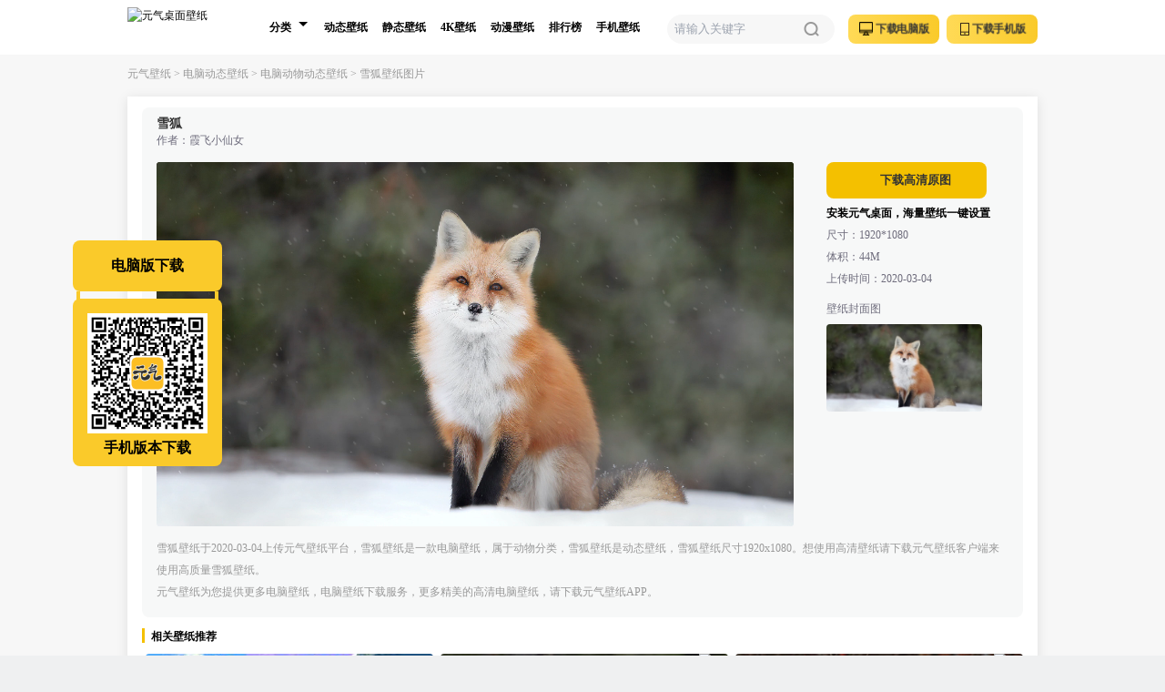

--- FILE ---
content_type: text/html; charset=utf-8
request_url: https://bizhi.cheetahfun.com/dn/pd275.html
body_size: 21111
content:
<!doctype html>
<html data-n-head-ssr data-ver="0.4.4" data-n-head="%7B%22data-ver%22:%7B%22ssr%22:%220.4.4%22%7D%7D">
  <head >
    <title>雪狐(动物动态壁纸) - 动态壁纸下载 - 元气壁纸</title><meta data-n-head="ssr" charset="utf-8"><meta data-n-head="ssr" name="applicable-device" content="pc"><meta data-n-head="ssr" name="mobile-agent" content="format=html5; url=https://mbizhi.cheetahfun.com/dn/pd275.html"><meta data-n-head="ssr" data-hid="description" name="description" content="元气壁纸提供(雪狐)动物动态壁纸下载,元气壁纸还提供动漫壁纸,美女壁纸,风景壁纸,游戏壁纸,科幻壁纸,明星壁纸,汽车壁纸等高清手机壁纸和电脑壁纸下载.选好看的动物动态壁纸就上元气壁纸."><meta data-n-head="ssr" data-hid="keywords" name="keywords" content="动物动态壁纸,动态壁纸图片,动态壁纸下载,元气壁纸"><base href="/"><link data-n-head="ssr" rel="icon" type="image/x-icon" href="/favicon.ico"><link data-n-head="ssr" rel="alternate" media="only screen and (max-width:640px)" href="https://mbizhi.cheetahfun.com/dn/pd275.html"><script data-n-head="ssr">
                var _hmt = _hmt || [];
                (function() {
                  var hm = document.createElement("script");
                  hm.src = "https://hm.baidu.com/hm.js?de0b3793ab042c4233d9695522c5e2e6";
                  var s = document.getElementsByTagName("script")[0];
                  s.parentNode.insertBefore(hm, s);
                })()</script><script data-n-head="ssr">
              (function () {
                var sozz = document.createElement("script");
                sozz.src = "https://s.ssl.qhres2.com/ssl/ab77b6ea7f3fbf79.js";
                sozz.id = "sozz";
                var scriptTag = document.getElementsByTagName("script")[0];
                scriptTag.parentNode.insertBefore(sozz, scriptTag);
              })()</script><link rel="preload" href="/_nuxt/js/runtime.1bb32ed.js" as="script"><link rel="preload" href="/_nuxt/js/commons/app.91a53ff.js" as="script"><link rel="preload" href="/_nuxt/js/vendors/app.8c264e9.js" as="script"><link rel="preload" href="/_nuxt/js/app.099f584.js" as="script"><link rel="preload" href="/_nuxt/js/60.98105cd.js" as="script"><style data-vue-ssr-id="40a32dde:0 7767e70b:0 56716994:0 b8bdafe0:0 28cbbf91:0 605257a4:0 14591419:0 221f3c7b:0">.icon-window{background:url([data-uri]);background-size:contain;background-repeat:no-repeat}.icon-left{background:#fff url(/_nuxt/img/left.9d0542c.png) 50% no-repeat;background-size:80% 80%;border-radius:50%}.icon-right{background:#fff url(/_nuxt/img/right.f984beb.png) 50% no-repeat;background-size:80% 80%;border-radius:50%;color:#000}.icon-pc{background:url([data-uri]) no-repeat 50%;background-size:100% 100%}.icon-mobile{background:url([data-uri]) no-repeat 50%;background-size:100% 100%}.icon-black-download{background:url([data-uri]) no-repeat 50%;background-size:100% 100%}.icon-white-download{background:url([data-uri]) no-repeat 50%;background-size:100% 100%}.icon-close{background:url([data-uri]) no-repeat 50%;background-size:100% 100%}.icon-tip{background:url([data-uri]) no-repeat 50%;background-size:100% 100%}.icon-download-text{background:url(/_nuxt/img/download-text.fa0b494.png) no-repeat 50%;background-size:100% 100%}.icon-detail-download{background:url(/_nuxt/img/download-radius.9f274ce.png) no-repeat 50%;background-size:100% 100%}
*,:after,:before{box-sizing:border-box;border:0 solid}html{line-height:1.5;-webkit-text-size-adjust:100%;-moz-tab-size:4;-o-tab-size:4;tab-size:4;font-family:ui-sans-serif,system-ui,-apple-system,Segoe UI,Roboto,Ubuntu,Cantarell,Noto Sans,sans-serif,BlinkMacSystemFont,"Segoe UI","Helvetica Neue",Arial,"Noto Sans","Apple Color Emoji","Segoe UI Emoji","Segoe UI Symbol","Noto Color Emoji"}body{margin:0;line-height:inherit}hr{height:0;color:inherit;border-top-width:1px}abbr:where([title]){-webkit-text-decoration:underline dotted;text-decoration:underline dotted}h1,h2,h3,h4,h5,h6{font-size:inherit;font-weight:inherit}a{color:inherit;text-decoration:inherit}b,strong{font-weight:bolder}code,kbd,pre,samp{font-family:ui-monospace,SFMono-Regular,Menlo,Monaco,Consolas,"Liberation Mono","Courier New",monospace;font-size:1em}small{font-size:80%}sub,sup{font-size:75%;line-height:0;position:relative;vertical-align:baseline}sub{bottom:-.25em}sup{top:-.5em}table{text-indent:0;border-color:inherit;border-collapse:collapse}button,input,optgroup,select,textarea{font-family:inherit;font-size:100%;font-weight:inherit;line-height:inherit;color:inherit;margin:0;padding:0}button,select{text-transform:none}[type=button],[type=reset],[type=submit],button{-webkit-appearance:button;background-color:transparent;background-image:none}:-moz-focusring{outline:auto}:-moz-ui-invalid{box-shadow:none}progress{vertical-align:baseline}::-webkit-inner-spin-button,::-webkit-outer-spin-button{height:auto}[type=search]{-webkit-appearance:textfield;outline-offset:-2px}::-webkit-search-decoration{-webkit-appearance:none}::-webkit-file-upload-button{-webkit-appearance:button;font:inherit}summary{display:list-item}blockquote,dd,dl,figure,h1,h2,h3,h4,h5,h6,hr,p,pre{margin:0}fieldset{margin:0}fieldset,legend{padding:0}menu,ol,ul{list-style:none;margin:0;padding:0}textarea{resize:vertical}input::-moz-placeholder,textarea::-moz-placeholder{opacity:1;color:#9ca3af}input::placeholder,textarea::placeholder{opacity:1;color:#9ca3af}[role=button],button{cursor:pointer}:disabled{cursor:default}audio,canvas,embed,iframe,img,object,svg,video{display:block;vertical-align:middle}img,video{max-width:100%;height:auto}
*,::before,::after{--un-rotate:0;--un-rotate-x:0;--un-rotate-y:0;--un-rotate-z:0;--un-scale-x:1;--un-scale-y:1;--un-scale-z:1;--un-skew-x:0;--un-skew-y:0;--un-translate-x:0;--un-translate-y:0;--un-translate-z:0;--un-pan-x: ;--un-pan-y: ;--un-pinch-zoom: ;--un-scroll-snap-strictness:proximity;--un-ordinal: ;--un-slashed-zero: ;--un-numeric-figure: ;--un-numeric-spacing: ;--un-numeric-fraction: ;--un-border-spacing-x:0;--un-border-spacing-y:0;--un-ring-offset-shadow:0 0 rgba(0,0,0,0);--un-ring-shadow:0 0 rgba(0,0,0,0);--un-shadow-inset: ;--un-shadow:0 0 rgba(0,0,0,0);--un-ring-inset: ;--un-ring-offset-width:0px;--un-ring-offset-color:#fff;--un-ring-width:0px;--un-ring-color:rgba(147,197,253,0.5);--un-blur: ;--un-brightness: ;--un-contrast: ;--un-drop-shadow: ;--un-grayscale: ;--un-hue-rotate: ;--un-invert: ;--un-saturate: ;--un-sepia: ;--un-backdrop-blur: ;--un-backdrop-brightness: ;--un-backdrop-contrast: ;--un-backdrop-grayscale: ;--un-backdrop-hue-rotate: ;--un-backdrop-invert: ;--un-backdrop-opacity: ;--un-backdrop-saturate: ;--un-backdrop-sepia: ;}::backdrop{--un-rotate:0;--un-rotate-x:0;--un-rotate-y:0;--un-rotate-z:0;--un-scale-x:1;--un-scale-y:1;--un-scale-z:1;--un-skew-x:0;--un-skew-y:0;--un-translate-x:0;--un-translate-y:0;--un-translate-z:0;--un-pan-x: ;--un-pan-y: ;--un-pinch-zoom: ;--un-scroll-snap-strictness:proximity;--un-ordinal: ;--un-slashed-zero: ;--un-numeric-figure: ;--un-numeric-spacing: ;--un-numeric-fraction: ;--un-border-spacing-x:0;--un-border-spacing-y:0;--un-ring-offset-shadow:0 0 rgba(0,0,0,0);--un-ring-shadow:0 0 rgba(0,0,0,0);--un-shadow-inset: ;--un-shadow:0 0 rgba(0,0,0,0);--un-ring-inset: ;--un-ring-offset-width:0px;--un-ring-offset-color:#fff;--un-ring-width:0px;--un-ring-color:rgba(147,197,253,0.5);--un-blur: ;--un-brightness: ;--un-contrast: ;--un-drop-shadow: ;--un-grayscale: ;--un-hue-rotate: ;--un-invert: ;--un-saturate: ;--un-sepia: ;--un-backdrop-blur: ;--un-backdrop-brightness: ;--un-backdrop-contrast: ;--un-backdrop-grayscale: ;--un-backdrop-hue-rotate: ;--un-backdrop-invert: ;--un-backdrop-opacity: ;--un-backdrop-saturate: ;--un-backdrop-sepia: ;}.btn{display:inline-block;text-align:center;font-weight:600;border-radius:8px;background:linear-gradient(90deg, #FFDA56 0%, #FACA2A 100%);font-size:13px;color:#333333;}.btn:disabled{cursor:default;--un-bg-opacity:1;background-color:rgba(75,85,99,var(--un-bg-opacity));opacity:0.5;}.tab-text{border-radius:8px;font-size:12px;line-height:16px;}.pointer-events-auto{pointer-events:auto;}.pointer-events-none{pointer-events:none;}.visible{visibility:visible;}.absolute,[absolute=""]{position:absolute;}.fixed{position:fixed;}.relative{position:relative;}.static{position:static;}.-bottom-12{bottom:-48px;}.-bottom-18{bottom:-72px;}.-left-3{left:-12px;}.-top-4\.5{top:-18px;}.bottom-100{bottom:400px;}.bottom-2{bottom:8px;}.bottom-4{bottom:16px;}.bottom-6{bottom:24px;}.left-0{left:0px;}.left-1{left:4px;}.left-10{left:40px;}.left-2{left:8px;}.left-20{left:80px;}.left-5{left:20px;}.left-50\%,[left~="\35 0\%"]{left:50%;}.left-6{left:24px;}.left-8{left:32px;}.right-0{right:0px;}.right-1{right:4px;}.right-10{right:40px;}.right-2{right:8px;}.right-3\.75{right:15px;}.top-0{top:0px;}.top-0\.5{top:2px;}.top-1{top:4px;}.top-1\.5{top:6px;}.top-16{top:64px;}.top-2{top:8px;}.top-2\.425{top:9.7px;}.top-3\.5{top:14px;}.top-48\.5{top:194px;}.top-50\%{top:50%;}.top-6{top:24px;}[bottom~="\32 \.75"]{bottom:11px;}.z-1{z-index:1;}.z-10,[z-10=""]{z-index:10;}.z-100{z-index:100;}.z-11{z-index:11;}.z-14{z-index:14;}.z-3{z-index:3;}.z-4{z-index:4;}.z-40{z-index:40;}.z-5{z-index:5;}.z-6{z-index:6;}.z-9{z-index:9;}.float-left{float:left;}.float-right{float:right;}.clear-both{clear:both;}.m-auto{margin:auto;}.mx-0\.5{margin-left:2px;margin-right:2px;}.mx-0\.8{margin-left:3.2px;margin-right:3.2px;}.mx-1{margin-left:4px;margin-right:4px;}.mx-2{margin-left:8px;margin-right:8px;}.mx-3\.75{margin-left:15px;margin-right:15px;}.mx-4{margin-left:16px;margin-right:16px;}.mx-auto,[mx-auto=""]{margin-left:auto;margin-right:auto;}.my-1{margin-top:4px;margin-bottom:4px;}.my-3{margin-top:12px;margin-bottom:12px;}.my-6\.25{margin-top:25px;margin-bottom:25px;}.my-auto{margin-top:auto;margin-bottom:auto;}.-ml-10{margin-left:-40px;}.-ml-18{margin-left:-72px;}.-ml-25{margin-left:-100px;}.-ml-50{margin-left:-200px;}.-mt-2\.5{margin-top:-10px;}.-mt-36{margin-top:-144px;}.mb-0\.5{margin-bottom:2px;}.mb-1{margin-bottom:4px;}.mb-1\.25{margin-bottom:5px;}.mb-1\.75{margin-bottom:7px;}.mb-10{margin-bottom:40px;}.mb-2{margin-bottom:8px;}.mb-2\.5{margin-bottom:10px;}.mb-3,[mb-3=""]{margin-bottom:12px;}.mb-4{margin-bottom:16px;}.mb-5{margin-bottom:20px;}.mb-6{margin-bottom:24px;}.ml-1{margin-left:4px;}.ml-10{margin-left:40px;}.ml-12{margin-left:48px;}.ml-20{margin-left:80px;}.ml-3\.5{margin-left:14px;}.ml-8{margin-left:32px;}.ml-95{margin-left:380px;}.mr-1{margin-right:4px;}.mr-1\.2{margin-right:4.8px;}.mr-1\.75{margin-right:7px;}.mr-2{margin-right:8px;}.mr-3{margin-right:12px;}.mr-4{margin-right:16px;}.mr-5{margin-right:20px;}.mr-8{margin-right:32px;}.mt-1{margin-top:4px;}.mt-12{margin-top:48px;}.mt-15{margin-top:60px;}.mt-18{margin-top:72px;}.mt-2{margin-top:8px;}.mt-3,[mt-3=""]{margin-top:12px;}.mt-3\.75{margin-top:15px;}.mt-4,[mt-4=""]{margin-top:16px;}.mt-4\.25{margin-top:17px;}.mt-5{margin-top:20px;}.mt-6{margin-top:24px;}.mt-80{margin-top:320px;}.box-border,[box-border=""]{box-sizing:border-box;}.box-content{box-sizing:content-box;}.block{display:block;}.inline-block,[inline-block=""]{display:inline-block;}.hidden{display:none;}.h-0{height:0px;}.h-10{height:40px;}.h-104\.5{height:418px;}.h-108{height:432px;}.h-11{height:44px;}.h-110\.5{height:442px;}.h-12{height:48px;}.h-13{height:52px;}.h-14{height:56px;}.h-15{height:60px;}.h-24{height:96px;}.h-28\.75{height:115px;}.h-3{height:12px;}.h-3\.75{height:15px;}.h-30{height:120px;}.h-32{height:128px;}.h-33{height:132px;}.h-34{height:136px;}.h-4{height:16px;}.h-40{height:160px;}.h-46{height:184px;}.h-48{height:192px;}.h-48\.5{height:194px;}.h-5,.h5{height:20px;}.h-6,[h-6=""]{height:24px;}.h-62{height:248px;}.h-7{height:28px;}.h-7\.5{height:30px;}.h-70{height:280px;}.h-8{height:32px;}.h-8\.75{height:35px;}.h-9{height:36px;}.h-95{height:380px;}.h-full{height:100%;}.h-screen{height:100vh;}.min-w-250{min-width:1000px;}.w-0{width:0px;}.w-0\.75{width:3px;}.w-1{width:4px;}.w-10{width:40px;}.w-11{width:44px;}.w-14\.5{width:58px;}.w-16{width:64px;}.w-17{width:68px;}.w-192{width:768px;}.w-2\.75{width:11px;}.w-20{width:80px;}.w-21\.25{width:85px;}.w-24\.5{width:98px;}.w-242{width:968px;}.w-244{width:976px;}.w-246{width:984px;}.w-25{width:100px;}.w-250{width:1000px;}.w-26{width:104px;}.w-28{width:112px;}.w-280{width:1120px;}.w-3{width:12px;}.w-30{width:120px;}.w-34{width:136px;}.w-36,[w-36=""]{width:144px;}.w-4{width:16px;}.w-40{width:160px;}.w-40\.75{width:163px;}.w-41{width:164px;}.w-42\.75{width:171px;}.w-44{width:176px;}.w-46{width:184px;}.w-5{width:20px;}.w-50{width:200px;}.w-50\%{width:50%;}.w-51\.25{width:205px;}.w-57{width:228px;}.w-58{width:232px;}.w-58\.75{width:235px;}.w-6{width:24px;}.w-73{width:292px;}.w-79{width:316px;}.w-8{width:32px;}.w-80{width:320px;}.w-86\.25{width:345px;}.w-full,[w-full=""]{width:100%;}.w-screen{width:100vw;}[w~="\33 9\.5"]{width:158px;}.flex{display:flex;}.flex-shrink-0{flex-shrink:0;}.flex-wrap{flex-wrap:wrap;}.flex-nowrap,[flex-nowrap=""]{flex-wrap:nowrap;}[translate-x~="-\35 0\%"]{--un-translate-x:-50%;transform:translateX(var(--un-translate-x)) translateY(var(--un-translate-y)) translateZ(var(--un-translate-z)) rotate(var(--un-rotate)) rotateX(var(--un-rotate-x)) rotateY(var(--un-rotate-y)) rotateZ(var(--un-rotate-z)) skewX(var(--un-skew-x)) skewY(var(--un-skew-y)) scaleX(var(--un-scale-x)) scaleY(var(--un-scale-y)) scaleZ(var(--un-scale-z));}.scale-90{--un-scale-x:0.9;--un-scale-y:0.9;transform:translateX(var(--un-translate-x)) translateY(var(--un-translate-y)) translateZ(var(--un-translate-z)) rotate(var(--un-rotate)) rotateX(var(--un-rotate-x)) rotateY(var(--un-rotate-y)) rotateZ(var(--un-rotate-z)) skewX(var(--un-skew-x)) skewY(var(--un-skew-y)) scaleX(var(--un-scale-x)) scaleY(var(--un-scale-y)) scaleZ(var(--un-scale-z));}.preserve-3d{transform-style:preserve-3d;}.transform{transform:translateX(var(--un-translate-x)) translateY(var(--un-translate-y)) translateZ(var(--un-translate-z)) rotate(var(--un-rotate)) rotateX(var(--un-rotate-x)) rotateY(var(--un-rotate-y)) rotateZ(var(--un-rotate-z)) skewX(var(--un-skew-x)) skewY(var(--un-skew-y)) scaleX(var(--un-scale-x)) scaleY(var(--un-scale-y)) scaleZ(var(--un-scale-z));}.cursor-pointer{cursor:pointer;}.items-center{align-items:center;}.justify-center{justify-content:center;}.justify-between{justify-content:space-between;}.overflow-hidden{overflow:hidden;}.overflow-x-auto{overflow-x:auto;}[truncate=""]{overflow:hidden;text-overflow:ellipsis;white-space:nowrap;}.border,.border-1{border-width:1px;border-style:solid;}.border-0{border-width:0px;border-style:solid;}.border-2{border-width:2px;border-style:solid;}.border-b-1{border-bottom-width:1px;border-bottom-style:solid;}.border-l-0{border-left-width:0px;border-left-style:solid;}.border-l-1{border-left-width:1px;border-left-style:solid;}.border-t-1{border-top-width:1px;border-top-style:solid;}.border-t-8{border-top-width:8px;border-top-style:solid;}.border-\[\#eff0f1\]{--un-border-opacity:1;border-color:rgba(239,240,241,var(--un-border-opacity));}.border-\[\#fcfcfc\]{--un-border-opacity:1;border-color:rgba(252,252,252,var(--un-border-opacity));}.border-black{--un-border-opacity:1;border-color:rgba(0,0,0,var(--un-border-opacity));}.border-gray{--un-border-opacity:1;border-color:rgba(156,163,175,var(--un-border-opacity));}.border-gray-5{--un-border-opacity:1;border-color:rgba(107,114,128,var(--un-border-opacity));}.border-white{--un-border-opacity:1;border-color:rgba(255,255,255,var(--un-border-opacity));}.rounded-2,.rounded-lg,.rounded-md{border-radius:8px;}.rounded-full{border-radius:9999px;}.border-solid{border-style:solid;}.bg-\[\#f2f2f2\]{--un-bg-opacity:1;background-color:rgba(242,242,242,var(--un-bg-opacity));}.bg-\[\#F4C000\]{--un-bg-opacity:1;background-color:rgba(244,192,0,var(--un-bg-opacity));}.bg-\[\#F7F7F7\]{--un-bg-opacity:1;background-color:rgba(247,247,247,var(--un-bg-opacity));}.bg-\[\#FACA2A\]{--un-bg-opacity:1;background-color:rgba(250,202,42,var(--un-bg-opacity));}.bg-\[\#fff\]{--un-bg-opacity:1;background-color:rgba(255,255,255,var(--un-bg-opacity));}.hover-bg-\[\#FFE894\]:hover{--un-bg-opacity:1;background-color:rgba(255,232,148,var(--un-bg-opacity));}.hover\:bg-\[\#f8f3f3\]:hover{--un-bg-opacity:1;background-color:rgba(248,243,243,var(--un-bg-opacity));}.object-contain{object-fit:contain;}.object-fill{object-fit:fill;}.p-2\.5{padding:10px;}.px-1{padding-left:4px;padding-right:4px;}.px-2{padding-left:8px;padding-right:8px;}.px-2\.5{padding-left:10px;padding-right:10px;}.px-3{padding-left:12px;padding-right:12px;}.px-4{padding-left:16px;padding-right:16px;}.px-4\.25{padding-left:17px;padding-right:17px;}.py-1\.75{padding-top:7px;padding-bottom:7px;}.py-2{padding-top:8px;padding-bottom:8px;}.pb-0{padding-bottom:0px;}.pb-2{padding-bottom:8px;}.pb-3{padding-bottom:12px;}.pb-4{padding-bottom:16px;}.pb-80{padding-bottom:320px;}.pl-3{padding-left:12px;}.pl-3\.5{padding-left:14px;}.pl-4,[pl-4=""]{padding-left:16px;}.pl-55{padding-left:220px;}.pr-5{padding-right:20px;}.pt-0{padding-top:0px;}.pt-12{padding-top:48px;}.pt-2{padding-top:8px;}.pt-25{padding-top:100px;}.pt-3{padding-top:12px;}.pt-4{padding-top:16px;}.pt-6{padding-top:24px;}[pb-10=""]{padding-bottom:40px;}.text-center{text-align:center;}.text-left{text-align:left;}.align-middle,.vertical-middle{vertical-align:middle;}.text-1{font-size:4px;}.font-normal-3,.text-3,[font-normal-3=""]{font-size:12px;}.text-4{font-size:16px;}.text-base{font-size:16px;line-height:24px;}.text-sm,[text-sm=""]{font-size:14px;line-height:20px;}.text-xs{font-size:12px;line-height:16px;}.font-medium{font-weight:500;}.font-semibold,[font-semibold=""]{font-weight:600;}.leading-7\.5{line-height:30px;}.c-\[\#999999\]{--un-text-opacity:1;color:rgba(153,153,153,var(--un-text-opacity));}.color-\[\#000\]{--un-text-opacity:1;color:rgba(0,0,0,var(--un-text-opacity));}.color-\[\#333333\]{--un-text-opacity:1;color:rgba(51,51,51,var(--un-text-opacity));}.color-\[\#777\]{--un-text-opacity:1;color:rgba(119,119,119,var(--un-text-opacity));}.color-\[\#f4c000\],.hover\:color-\[\#f4c000\]:hover{--un-text-opacity:1;color:rgba(244,192,0,var(--un-text-opacity));}.text-gray{--un-text-opacity:1;color:rgba(156,163,175,var(--un-text-opacity));}.hover\:underline:hover{text-decoration-line:underline;}.focus\:outline-none:focus{outline:2px solid transparent;outline-offset:2px;}.duration-300{transition-duration:300ms;}.ease{transition-timing-function:cubic-bezier(0.4, 0, 0.2, 1);}.p-1{padding:4px;}.p-2{padding:8px;}.p-3{padding:12px;}.p-4{padding:16px;}.rounded-sm,[rounded-sm=""]{border-radius:4px;}.rounded{border-radius:6px;}.bg-yellow{background:#FACA2A;}.hover\:bg-yellow-50:hover{background:#ffc856;}.bg-yellow-100,.hover\:bg-yellow-100:hover{background:#f4c000;}.bg-white{background:#FFFFFF;}.bg-pink{background:#ff5598;}.bg-gray-50{background:#F7F7F7;}.bg-gray-150{background:#f7f8f8;}.bg-gray-200,.hover\:bg-gray-200:hover{background:#ebebeb;}.bg-gray-250{background:rgba(0,0,0,.53);}.bg-gray-300{background:#f6f6f6;}.bg-black{background:#000;}.bg-black-50,.bg-image,[bg-black-50=""]{background:rgba(0,0,0,0.5);}.font-normal-2,[font-normal-2=""]{font-size:8px;}.font-normal-5{font-size:20px;}.font-normal{font-size:13px;}.font-pingfang{font-family:Microsoft YaHei;}.text-pink-50{color:#f74481;}.text-gray-50{color:#999999;}.text-gray-100{color:#555555;}.text-gray-150{color:#333333;}.text-gray-200{color:#6e6c7c;}.text-yellow{color:#FACA2A;}.text-black{color:#000;}.hover\:text-white:hover,.text-white,[text-white=""]{color:#fff;}.border-gray-100{border-color:#EDEDED;}.border-yellow-50{border-color:#F4C000;}.leading-10{line-height:40px;}.leading-11{line-height:44px;}.leading-12{line-height:48px;}.leading-14{line-height:56px;}.leading-15{line-height:60px;}.leading-34{line-height:136px;}.leading-6{line-height:24px;}.leading-7{line-height:28px;}.leading-8{line-height:32px;}.leading-9{line-height:36px;}.shadow-lg{box-shadow:0 2px 12px 0 rgb(0 0 0 / 10%);}
.nuxt-progress{position:fixed;top:0;left:0;right:0;height:2px;width:0;opacity:1;transition:width .1s,opacity .4s;background-color:#000;z-index:999999}.nuxt-progress.nuxt-progress-notransition{transition:none}.nuxt-progress-failed{background-color:red}
html{background-color:#eff0f1;font-family:"Microsoft YaHei";font-size:12px}button,img,input{border:0}li,ul{list-style:none}
#classify .expand{transform-origin:center center;transform:rotate(-180deg);transition:.2s}#classify .expand,#classify .put-away{border:5px solid transparent;border-top-color:#000}#classify .arrow-hover{border-top:5px solid #000}
.play-btn{background:url(/_nuxt/img/play.c128d66.png);background-size:100% 100%;width:3.667rem;height:3.667rem;top:50%;left:50%;margin-top:-1.83rem;margin-left:-1.83rem;position:absolute}
.avator{width:166px;height:193px;background:url(/_nuxt/img/avator.05a90b4.png) no-repeat 50%;background-size:100% 100%}</style>
  </head>
  <body >
    <div data-server-rendered="true" id="__nuxt"><!----><div id="__layout"><div class="bg-gray-50 font-yahei min-w-250 overflow-x-auto"><div type="dynamic" classify="NaN" id="275"><div class="mb-3 pb-3 h-15 bg-[#fff]"><div class="w-250 mx-auto h-15 bg-[#fff]"><h1><a href="https://bizhi.cheetahfun.com/" title="元气桌面壁纸" alt="元气桌面壁纸" target="_blank" class="inline-block mt-2 float-left"><img src="/_nuxt/img/logo.e11da26.png" loading="eager" title="元气桌面壁纸" alt="元气桌面壁纸" class="w-28 h-11"></a></h1> <ul class="overflow-hidden h-15 text-3 bg-white float-left ml-8"></ul> <li class="float-left"><div class="font-normal-3 relative h-full"><div id="classify" class="relative h-full"><button class="hover:bg-yellow-100 hover:text-white overflow-hidden relative text-left border-0 w-16"><div class="pl-3 leading-15 h-15 font-semibold float-left">
              分类
            </div> <div class="float-left w-5 h-15 ml-1 inline-block relative"><div class="w-0 h-0 absolute left-1 top-6 inline-block put-away"></div></div></button> <ul class="absolute z-4 w-28 box-border top-16 bg-white -left-3 rounded-sm pb-2" style="border:1px solid #ebeef5;box-shadow:0 0.1rem 0.6rem 0 rgb(0 0 0 / 10%);display:none;"><li class="float-left font-normal-3 box-border w-50% hover:bg-gray-200"><a target="_blank" data-classify-id="109" data-keyword="" href="https://bizhi.cheetahfun.com/dtag_109_a14fdede25965c8c0bd3ceb11f364baf/" title="4k" data-behaviour="BAV_LINK" data-detail="4k" class="page-behaviour inline-block w-full h-6 leading-6 text-center tab-text text-black">4k</a></li><li class="float-left font-normal-3 box-border w-50% hover:bg-gray-200"><a target="_blank" data-classify-id="2" data-keyword="" href="https://bizhi.cheetahfun.com/dn/c1d/" title="风景" data-behaviour="BAV_LINK" data-detail="风景" class="page-behaviour inline-block w-full h-6 leading-6 text-center tab-text text-black">风景</a></li><li class="float-left font-normal-3 box-border w-50% hover:bg-gray-200"><a target="_blank" data-classify-id="1" data-keyword="" href="https://bizhi.cheetahfun.com/dn/c2d/" title="动漫" data-behaviour="BAV_LINK" data-detail="动漫" class="page-behaviour inline-block w-full h-6 leading-6 text-center tab-text text-black">动漫</a></li><li class="float-left font-normal-3 box-border w-50% hover:bg-gray-200"><a target="_blank" data-classify-id="3" data-keyword="" href="https://bizhi.cheetahfun.com/dn/c3d/" title="美女" data-behaviour="BAV_LINK" data-detail="美女" class="page-behaviour inline-block w-full h-6 leading-6 text-center tab-text text-black">美女</a></li><li class="float-left font-normal-3 box-border w-50% hover:bg-gray-200"><a target="_blank" data-classify-id="6" data-keyword="" href="https://bizhi.cheetahfun.com/dn/c6d/" title="动物" data-behaviour="BAV_LINK" data-detail="动物" class="page-behaviour inline-block w-full h-6 leading-6 text-center tab-text text-black">动物</a></li><li class="float-left font-normal-3 box-border w-50% hover:bg-gray-200"><a target="_blank" data-classify-id="8" data-keyword="" href="https://bizhi.cheetahfun.com/dn/c4d/" title="游戏" data-behaviour="BAV_LINK" data-detail="游戏" class="page-behaviour inline-block w-full h-6 leading-6 text-center tab-text text-black">游戏</a></li><li class="float-left font-normal-3 box-border w-50% hover:bg-gray-200"><a target="_blank" data-classify-id="17" data-keyword="" href="https://bizhi.cheetahfun.com/dn/c10d/" title="小清新" data-behaviour="BAV_LINK" data-detail="小清新" class="page-behaviour inline-block w-full h-6 leading-6 text-center tab-text text-black">小清新</a></li><li class="float-left font-normal-3 box-border w-50% hover:bg-gray-200"><a target="_blank" data-classify-id="9" data-keyword="" href="https://bizhi.cheetahfun.com/dn/c11d/" title="其他" data-behaviour="BAV_LINK" data-detail="其他" class="page-behaviour inline-block w-full h-6 leading-6 text-center tab-text text-black">其他</a></li></ul></div></div></li> <li class="h-15 leading-10 float-left inline-block px-2 relative align-middle hover:bg-yellow-100 hover:text-white"><a data-keyword="" target="_blank" href="https://bizhi.cheetahfun.com/dn/d/" title="动态壁纸" data-behaviour="BAV_LINK" data-detail="动态壁纸" class="page-behaviour inline-block h-15 leading-15 tab-text font-semibold text-balck">动态壁纸</a></li><li class="h-15 leading-10 float-left inline-block px-2 relative align-middle hover:bg-yellow-100 hover:text-white"><a data-keyword="" target="_blank" href="https://bizhi.cheetahfun.com/dn/j/" title="静态壁纸" data-behaviour="BAV_LINK" data-detail="静态壁纸" class="page-behaviour inline-block h-15 leading-15 tab-text font-semibold text-balck">静态壁纸</a></li><li class="h-15 leading-10 float-left inline-block px-2 relative align-middle hover:bg-yellow-100 hover:text-white"><a data-keyword="" target="_blank" href="https://bizhi.cheetahfun.com/dtag_109_a14fdede25965c8c0bd3ceb11f364baf/" title="4K壁纸" data-behaviour="BAV_LINK" data-detail="4K壁纸" class="page-behaviour inline-block h-15 leading-15 tab-text font-semibold text-balck">4K壁纸</a></li><li class="h-15 leading-10 float-left inline-block px-2 relative align-middle hover:bg-yellow-100 hover:text-white"><a data-keyword="" target="_blank" href="https://bizhi.cheetahfun.com/dn/c2d/" title="动漫壁纸" data-behaviour="BAV_LINK" data-detail="动漫壁纸" class="page-behaviour inline-block h-15 leading-15 tab-text font-semibold text-balck">动漫壁纸</a></li><li class="h-15 leading-10 float-left inline-block px-2 relative align-middle hover:bg-yellow-100 hover:text-white"><a data-keyword="" target="_blank" href="https://bizhi.cheetahfun.com/ranking" title="排行榜" data-behaviour="BAV_LINK" data-detail="排行榜" class="page-behaviour inline-block h-15 leading-15 tab-text font-semibold text-balck">排行榜</a></li><li class="h-15 leading-10 float-left inline-block px-2 relative align-middle hover:bg-yellow-100 hover:text-white"><a data-keyword="" target="_blank" href="https://bizhi.cheetahfun.com/sj/d/" title="手机壁纸" data-behaviour="BAV_LINK" data-detail="手机壁纸" class="page-behaviour inline-block h-15 leading-15 tab-text font-semibold text-balck">手机壁纸</a></li> <div class="float-right"><button title="元气壁纸客户端手机版下载" data-behaviour="CLIENT_DOWNLOAD" data-detail="元气壁纸客户端手机版下载" data-name="元气壁纸客户端手机版下载" class="page-behaviour float-right mt-4 h-8 leading-8 w-25 btn font-semibold text-balck text-center hover:bg-yellow-50 bg-[#FACA2A]"><span class="icon-mobile inline-block relative top-1 left-1 h-3.75 w-2.75"></span> <span class="inline-block scale-90">下载手机版</span></button> <!----></div> <a href="https://softdl.www.duba.net/softmgr/package/infoflow/package/元气桌面壁纸_p0_c2001_k0.exe" title="电脑端下载" data-behaviour="CLIENT_DOWNLOAD" data-detail="电脑端下载" data-name="电脑端下载" class="page-behaviour float-right mt-4 mr-2 h-8 leading-8 w-25 btn font-semibold text-balck text-center hover:bg-yellow-50 bg-[#FACA2A]"><span class="icon-pc relative top-1 left-1 inline-block w-4 h-4"></span> <span class="inline-block scale-90">下载电脑版</span></a> <div class="w-46 h-8 relative mx-3.75 float-right mt-4"><input type="text" placeholder="请输入关键字" value="" class="nav-item-input w-full h-8 p-2 box-border rounded-full bg-gray-50 font-normal focus:outline-none"> <a href="" target="_blank" class="inline-block w-5 h-5 absolute top-1.5 right-3.75"><img src="[data-uri]" loading="lazy" data-behaviour="SEARCH" data-detail="壁纸搜索" class="page-behaviour w-full h-full object-fill"></a></div></div></div> <div class="c-[#999999] w-250 mx-auto mb-4 text-3"><a href="https://bizhi.cheetahfun.com/" title="元气壁纸" data-detail="元气壁纸" data-behaviour="PAGE_LINK" class="page-behaviour"><span class="hover:color-[#f4c000] hover:underline">元气壁纸</span></a> <a href="https://bizhi.cheetahfun.com/dn/d/" title="动态壁纸" data-detail="动态壁纸" data-behaviour="PAGE_LINK" class="page-behaviour">
      &gt;
      <span class="hover:color-[#f4c000] hover:underline">电脑动态壁纸</span></a> <a href="https://bizhi.cheetahfun.com/dn/c6d/" title="电脑动物动态壁纸" data-detail="电脑动物动态壁纸" data-behaviour="PAGE_LINK" class="page-behaviour">
      &gt;
      <span class="hover:color-[#f4c000] hover:underline">电脑动物动态壁纸</span></a> <a href="https://bizhi.cheetahfun.com/" title="雪狐壁纸图片" data-detail="雪狐壁纸图片" data-behaviour="PAGE_LINK" class="page-behaviour pointer-events-none">
      &gt;
      <span class="hover:color-[#f4c000] hover:underline">雪狐壁纸图片</span></a></div> <main><div class="w-250 mx-auto pl-4 vertical-center font-yahei overflow-hidden bg-white shadow-lg"><div class="mt-3 mb-3 bg-gray-150 w-242 rounded-lg"><div class="box-border rounded-lg mx-4"><h1 class="pt-2 font-semibold text-gray-150 text-sm">
      雪狐
    </h1> <div class="font-normal-3 text-gray-200 mb-1 text-xs"><span>作者：</span>霞飞小仙女    
    </div> <div class="overflow-hidden mt-4"><div class="relative mb-3 float-left" style="width:700px;height:400px;"><video id="myVideo" poster="https://img-baofun.zhhainiao.com/fs/live/preview_img_raw/dc8225e303bdf8b4e804f0de69327e5b.jpg" src="https://img-baofun.zhhainiao.com/fs/live/preview_video/803b344f6d49553f8d7ec88e5e4095cf_preview.mp4" x5-video-player-type="h5" autoplay="autoplay" muted="muted" loop="loop" playsinline preload class="video relative z-3 rounded-sm object-fill" style="width:700px;height:400px;"></video> <img src="https://img-baofun.zhhainiao.com/fs/live/preview_img_raw/dc8225e303bdf8b4e804f0de69327e5b.jpg" alt="雪狐" title="雪狐" class="absolute rounded-sm top-0 left-0 z-1 inline-block" style="width:700px;height:400px;"></div> <div class="float-right w-50"><a title="下载高清原图" data-behaviour="WALLPAPER_DOWNLOAD" data-detail="元气壁纸客户端电脑版下载" data-name="下载高清原图" href="https://softdl.www.duba.net/softmgr/package/infoflow/package/元气桌面壁纸_p1_c2011_k13960.exe" class="page-behaviour btn w-44 h-10 mr-8 inline-block relative leading-10 bg-yellow-100 hover:bg-yellow-50"><i class="icon-detail-download relative top-0.5 left-0 inline-block w-4 h-4"></i>
          下载高清原图
        </a> <h2 class="mt-2 font-semibold text-xs">
          安装元气桌面，海量壁纸一键设置
        </h2> <div class="mt-2 text-xs text-gray-200"><span>尺寸：</span>1920*1080
        </div> <div class="mt-2 text-xs text-gray-200"><span>体积：</span>44M
        </div> <div class="mt-2 text-xs text-gray-200"><span>上传时间：</span><time>2020-03-04</time></div> <!----> <h2 class="text-gray-200 mb-2 mt-4">
          壁纸封面图
        </h2> <div><img src="https://img-baofun.zhhainiao.com/fs/live/preview_img_raw/dc8225e303bdf8b4e804f0de69327e5b.jpg" alt="雪狐" title="雪狐" class="w-42.75 h-24 rounded-sm"></div></div></div> <article class="font-normal-3 leading-6 pb-4 text-gray-50">雪狐壁纸于2020-03-04上传元气壁纸平台，雪狐壁纸是一款电脑壁纸，属于动物分类，雪狐壁纸是动态壁纸，雪狐壁纸尺寸1920x1080。想使用高清壁纸请下载元气壁纸客户端来使用高质量雪狐壁纸。
      <br>
      元气壁纸为您提供更多电脑壁纸，电脑壁纸下载服务，更多精美的高清电脑壁纸，请下载元气壁纸APP。</article></div></div> <div class="my-1 h-6 w-full"><div class="overflow-hidden float-left align-middle"><div class="w-0.75 h-4 mr-1.75 bg-yellow-100 float-left align-middle"></div> <h2 class="font-semibold text-balck w-30">
      相关壁纸推荐
    </h2></div> <!----></div> <section><ul class="overflow-hidden font-normal w-244 block"><li class="float-left"> <div class="overflow-hidden relative rounded-sm w-79 mx-1 mb-3 h-40"><a target="_blank" href="https://bizhi.cheetahfun.com/dn/pd433582.html" title="雪狐桑生日回（随时间变化）" data-detail="雪狐桑生日回（随时间变化）" data-wallpaper-type="0" data-behaviour="PAGE_LINK" class="page-behaviour w-79 h-40 inline-block"><img src="https://img-baofun.zhhainiao.com/pcwallpaper_ugc/scene/f2fba842def03d10b8dacce32343b0e0.jpg" title="雪狐桑生日回（随时间变化）" alt="雪狐桑生日回（随时间变化）" class="w-full h-full object-fill"> <!----></a> <div class="w-79 h-40 absolute top-0 left-0 pointer-events-none cursor-pointer" style="opacity:0;background-image:linear-gradient(180deg,rgba(0,0,0,.2),transparent 40%,transparent 60%,rgba(0,0,0,.3));"><div class="mt-1 ml-1 font-semibold text-white text-xs">
            雪狐桑生日回（随时间变化）
          </div> <div data-detail="雪狐桑生日回（随时间变化）" data-wallpaper-type="0" data-behaviour="WALLPAPER_DOWNLOAD" class="page-behaviour pointer-events-auto cursor-pointer absolute bottom-2 right-2 w-26 h-9 leading-9 bg-yellow-100 hover:bg-yellow-50 text-center rounded-lg" style="box-shadow: 0 0.4rem 0.6rem 0 rgb(244 194 41 / 56%)"><i class="w-3 h-3 inline-block icon-black-download"></i>
            立即下载
          </div></div></div></li><li class="float-left"> <div class="overflow-hidden relative rounded-sm w-79 mx-1 mb-3 h-40"><img src="/_nuxt/img/dynamic.4397165.png" alt="动态壁纸" title="动态壁纸" class="z-1 absolute top-0 right-0 w-8 h-8"> <a target="_blank" href="https://bizhi.cheetahfun.com/dn/pd4176.html" title="雪狐" data-detail="雪狐" data-wallpaper-type="0" data-behaviour="PAGE_LINK" class="page-behaviour relative w-79 h-40 inline-block"><img src="https://img-baofun.zhhainiao.com/pcwallpaper_ugc/preview/f2d58fa7bd2766bd41f8a36d1f036fd1_preview.webp" title="雪狐" alt="雪狐" class="absolute top-0 left-0 w-full h-full object-fill" style="opacity:0;"> <img src="https://img-baofun.zhhainiao.com/fs/live/preview_img_raw/42793faa3d9efdfba1545be9768969d3.jpg" title="雪狐" alt="雪狐" class="w-full h-full object-fill absolute top-0 left-0" style="opacity:1;"> <!----></a> <div class="w-79 h-40 absolute top-0 left-0 pointer-events-none cursor-pointer" style="opacity:0;background-image:linear-gradient(180deg,rgba(0,0,0,.2),transparent 40%,transparent 60%,rgba(0,0,0,.3));"><div class="mt-1 ml-1 font-semibold text-white text-xs">
            雪狐
          </div> <div data-detail="雪狐" data-wallpaper-type="1" data-behaviour="WALLPAPER_DOWNLOAD" class="page-behaviour pointer-events-auto cursor-pointer absolute bottom-2 right-2 w-26 h-9 leading-9 bg-yellow-100 hover:bg-yellow-50 text-center rounded-lg" style="box-shadow: 0 0.4rem 0.6rem 0 rgb(244 194 41 / 56%)"><i class="w-3 h-3 inline-block icon-black-download"></i>
            立即下载
          </div></div></div></li><li class="float-left"> <div class="overflow-hidden relative rounded-sm w-79 mx-1 mb-3 h-40"><img src="/_nuxt/img/dynamic.4397165.png" alt="动态壁纸" title="动态壁纸" class="z-1 absolute top-0 right-0 w-8 h-8"> <a target="_blank" href="https://bizhi.cheetahfun.com/dn/pd191987.html" title="萌萌雪狐" data-detail="萌萌雪狐" data-wallpaper-type="0" data-behaviour="PAGE_LINK" class="page-behaviour relative w-79 h-40 inline-block"><img src="https://img-baofun.zhhainiao.com/pcwallpaper_ugc/preview/3722b9db63bac38bec94d5b73c489696_preview.webp" title="萌萌雪狐" alt="萌萌雪狐" class="absolute top-0 left-0 w-full h-full object-fill" style="opacity:0;"> <img src="https://img-baofun.zhhainiao.com/pcwallpaper_ugc/live/6221b04bac53895b0e0fabf68235aa27.jpg" title="萌萌雪狐" alt="萌萌雪狐" class="w-full h-full object-fill absolute top-0 left-0" style="opacity:1;"> <!----></a> <div class="w-79 h-40 absolute top-0 left-0 pointer-events-none cursor-pointer" style="opacity:0;background-image:linear-gradient(180deg,rgba(0,0,0,.2),transparent 40%,transparent 60%,rgba(0,0,0,.3));"><div class="mt-1 ml-1 font-semibold text-white text-xs">
            萌萌雪狐
          </div> <div data-detail="萌萌雪狐" data-wallpaper-type="1" data-behaviour="WALLPAPER_DOWNLOAD" class="page-behaviour pointer-events-auto cursor-pointer absolute bottom-2 right-2 w-26 h-9 leading-9 bg-yellow-100 hover:bg-yellow-50 text-center rounded-lg" style="box-shadow: 0 0.4rem 0.6rem 0 rgb(244 194 41 / 56%)"><i class="w-3 h-3 inline-block icon-black-download"></i>
            立即下载
          </div></div></div></li><li class="float-left"> <div class="overflow-hidden relative rounded-sm w-79 mx-1 mb-3 h-40"><a target="_blank" href="https://bizhi.cheetahfun.com/dn/pd7201.html" title="雪狐" data-detail="雪狐" data-wallpaper-type="0" data-behaviour="PAGE_LINK" class="page-behaviour w-79 h-40 inline-block"><img src="https://img-baofun.zhhainiao.com/fs/scene/preview_img_raw/7f416db8aacbb66a696f833dddf1ef81.jpg" title="雪狐" alt="雪狐" class="w-full h-full object-fill"> <!----></a> <div class="w-79 h-40 absolute top-0 left-0 pointer-events-none cursor-pointer" style="opacity:0;background-image:linear-gradient(180deg,rgba(0,0,0,.2),transparent 40%,transparent 60%,rgba(0,0,0,.3));"><div class="mt-1 ml-1 font-semibold text-white text-xs">
            雪狐
          </div> <div data-detail="雪狐" data-wallpaper-type="0" data-behaviour="WALLPAPER_DOWNLOAD" class="page-behaviour pointer-events-auto cursor-pointer absolute bottom-2 right-2 w-26 h-9 leading-9 bg-yellow-100 hover:bg-yellow-50 text-center rounded-lg" style="box-shadow: 0 0.4rem 0.6rem 0 rgb(244 194 41 / 56%)"><i class="w-3 h-3 inline-block icon-black-download"></i>
            立即下载
          </div></div></div></li><li class="float-left"> <div class="overflow-hidden relative rounded-sm w-79 mx-1 mb-3 h-40"><a target="_blank" href="https://bizhi.cheetahfun.com/dn/pd521705.html" title="雪狐造梦" data-detail="雪狐造梦" data-wallpaper-type="0" data-behaviour="PAGE_LINK" class="page-behaviour w-79 h-40 inline-block"><img src="https://img-baofun.zhhainiao.com/pcwallpaper_ugc/scene/e37d3df8958f20e26b96d2d97b16cf8c.jpg" title="雪狐造梦" alt="雪狐造梦" class="w-full h-full object-fill"> <!----></a> <div class="w-79 h-40 absolute top-0 left-0 pointer-events-none cursor-pointer" style="opacity:0;background-image:linear-gradient(180deg,rgba(0,0,0,.2),transparent 40%,transparent 60%,rgba(0,0,0,.3));"><div class="mt-1 ml-1 font-semibold text-white text-xs">
            雪狐造梦
          </div> <div data-detail="雪狐造梦" data-wallpaper-type="0" data-behaviour="WALLPAPER_DOWNLOAD" class="page-behaviour pointer-events-auto cursor-pointer absolute bottom-2 right-2 w-26 h-9 leading-9 bg-yellow-100 hover:bg-yellow-50 text-center rounded-lg" style="box-shadow: 0 0.4rem 0.6rem 0 rgb(244 194 41 / 56%)"><i class="w-3 h-3 inline-block icon-black-download"></i>
            立即下载
          </div></div></div></li><li class="float-left"> <div class="overflow-hidden relative rounded-sm w-79 mx-1 mb-3 h-40"><img src="/_nuxt/img/dynamic.4397165.png" alt="动态壁纸" title="动态壁纸" class="z-1 absolute top-0 right-0 w-8 h-8"> <a target="_blank" href="https://bizhi.cheetahfun.com/dn/pd193379.html" title="雪狐下雨天" data-detail="雪狐下雨天" data-wallpaper-type="0" data-behaviour="PAGE_LINK" class="page-behaviour relative w-79 h-40 inline-block"><img src="https://img-baofun.zhhainiao.com/pcwallpaper_ugc/preview/c1398c0404e0892cebfb740b93f59909_preview.webp" title="雪狐下雨天" alt="雪狐下雨天" class="absolute top-0 left-0 w-full h-full object-fill" style="opacity:0;"> <img src="https://img-baofun.zhhainiao.com/pcwallpaper_ugc/live/7952b9b7cea13c49a3862a52b7660761.jpg" title="雪狐下雨天" alt="雪狐下雨天" class="w-full h-full object-fill absolute top-0 left-0" style="opacity:1;"> <!----></a> <div class="w-79 h-40 absolute top-0 left-0 pointer-events-none cursor-pointer" style="opacity:0;background-image:linear-gradient(180deg,rgba(0,0,0,.2),transparent 40%,transparent 60%,rgba(0,0,0,.3));"><div class="mt-1 ml-1 font-semibold text-white text-xs">
            雪狐下雨天
          </div> <div data-detail="雪狐下雨天" data-wallpaper-type="1" data-behaviour="WALLPAPER_DOWNLOAD" class="page-behaviour pointer-events-auto cursor-pointer absolute bottom-2 right-2 w-26 h-9 leading-9 bg-yellow-100 hover:bg-yellow-50 text-center rounded-lg" style="box-shadow: 0 0.4rem 0.6rem 0 rgb(244 194 41 / 56%)"><i class="w-3 h-3 inline-block icon-black-download"></i>
            立即下载
          </div></div></div></li><li class="float-left"> <div class="overflow-hidden relative rounded-sm w-79 mx-1 mb-3 h-40"><a target="_blank" href="https://bizhi.cheetahfun.com/dn/pd506063.html" title="唯美雪狐少女" data-detail="唯美雪狐少女" data-wallpaper-type="0" data-behaviour="PAGE_LINK" class="page-behaviour w-79 h-40 inline-block"><img src="https://img-baofun.zhhainiao.com/pcwallpaper_ugc/scene/687e8c2e8ecd10827cb35fa3a228e23c.jpg" title="唯美雪狐少女" alt="唯美雪狐少女" class="w-full h-full object-fill"> <!----></a> <div class="w-79 h-40 absolute top-0 left-0 pointer-events-none cursor-pointer" style="opacity:0;background-image:linear-gradient(180deg,rgba(0,0,0,.2),transparent 40%,transparent 60%,rgba(0,0,0,.3));"><div class="mt-1 ml-1 font-semibold text-white text-xs">
            唯美雪狐少女
          </div> <div data-detail="唯美雪狐少女" data-wallpaper-type="0" data-behaviour="WALLPAPER_DOWNLOAD" class="page-behaviour pointer-events-auto cursor-pointer absolute bottom-2 right-2 w-26 h-9 leading-9 bg-yellow-100 hover:bg-yellow-50 text-center rounded-lg" style="box-shadow: 0 0.4rem 0.6rem 0 rgb(244 194 41 / 56%)"><i class="w-3 h-3 inline-block icon-black-download"></i>
            立即下载
          </div></div></div></li><li class="float-left"> <div class="overflow-hidden relative rounded-sm w-79 mx-1 mb-3 h-40"><img src="/_nuxt/img/dynamic.4397165.png" alt="动态壁纸" title="动态壁纸" class="z-1 absolute top-0 right-0 w-8 h-8"> <a target="_blank" href="https://bizhi.cheetahfun.com/dn/pd45757.html" title="篝火雪狐" data-detail="篝火雪狐" data-wallpaper-type="0" data-behaviour="PAGE_LINK" class="page-behaviour relative w-79 h-40 inline-block"><img src="https://img-baofun.zhhainiao.com/pcwallpaper_ugc/preview/a75570f6d27d56e59c9b2ab08451bbea_preview.webp" title="篝火雪狐" alt="篝火雪狐" class="absolute top-0 left-0 w-full h-full object-fill" style="opacity:0;"> <img src="https://img-baofun.zhhainiao.com/pcwallpaper_ugc/live/6cf5fcdf55173ad893a34efedfd97789.jpg" title="篝火雪狐" alt="篝火雪狐" class="w-full h-full object-fill absolute top-0 left-0" style="opacity:1;"> <!----></a> <div class="w-79 h-40 absolute top-0 left-0 pointer-events-none cursor-pointer" style="opacity:0;background-image:linear-gradient(180deg,rgba(0,0,0,.2),transparent 40%,transparent 60%,rgba(0,0,0,.3));"><div class="mt-1 ml-1 font-semibold text-white text-xs">
            篝火雪狐
          </div> <div data-detail="篝火雪狐" data-wallpaper-type="1" data-behaviour="WALLPAPER_DOWNLOAD" class="page-behaviour pointer-events-auto cursor-pointer absolute bottom-2 right-2 w-26 h-9 leading-9 bg-yellow-100 hover:bg-yellow-50 text-center rounded-lg" style="box-shadow: 0 0.4rem 0.6rem 0 rgb(244 194 41 / 56%)"><i class="w-3 h-3 inline-block icon-black-download"></i>
            立即下载
          </div></div></div></li><li class="float-left"> <div class="overflow-hidden relative rounded-sm w-79 mx-1 mb-3 h-40"><img src="/_nuxt/img/dynamic.4397165.png" alt="动态壁纸" title="动态壁纸" class="z-1 absolute top-0 right-0 w-8 h-8"> <a target="_blank" href="https://bizhi.cheetahfun.com/dn/pd254284.html" title="雪狐" data-detail="雪狐" data-wallpaper-type="0" data-behaviour="PAGE_LINK" class="page-behaviour relative w-79 h-40 inline-block"><img src="https://img-baofun.zhhainiao.com/pcwallpaper_ugc/preview/b4f48e36b82bf664fe60bbaafeee943f_preview.webp" title="雪狐" alt="雪狐" class="absolute top-0 left-0 w-full h-full object-fill" style="opacity:0;"> <img src="https://img-baofun.zhhainiao.com/pcwallpaper_ugc/live/bd312cfc0319a2de1a1fa5067a551a6f.jpg" title="雪狐" alt="雪狐" class="w-full h-full object-fill absolute top-0 left-0" style="opacity:1;"> <!----></a> <div class="w-79 h-40 absolute top-0 left-0 pointer-events-none cursor-pointer" style="opacity:0;background-image:linear-gradient(180deg,rgba(0,0,0,.2),transparent 40%,transparent 60%,rgba(0,0,0,.3));"><div class="mt-1 ml-1 font-semibold text-white text-xs">
            雪狐
          </div> <div data-detail="雪狐" data-wallpaper-type="1" data-behaviour="WALLPAPER_DOWNLOAD" class="page-behaviour pointer-events-auto cursor-pointer absolute bottom-2 right-2 w-26 h-9 leading-9 bg-yellow-100 hover:bg-yellow-50 text-center rounded-lg" style="box-shadow: 0 0.4rem 0.6rem 0 rgb(244 194 41 / 56%)"><i class="w-3 h-3 inline-block icon-black-download"></i>
            立即下载
          </div></div></div></li><li class="float-left"> <div class="overflow-hidden relative rounded-sm w-79 mx-1 mb-3 h-40"><a target="_blank" href="https://bizhi.cheetahfun.com/dn/pd461725.html" title="云端雪狐" data-detail="云端雪狐" data-wallpaper-type="0" data-behaviour="PAGE_LINK" class="page-behaviour w-79 h-40 inline-block"><img src="https://img-baofun.zhhainiao.com/pcwallpaper_ugc/scene/7f88e9f5ab0c29635ea1ff7f5ffc024d.jpg" title="云端雪狐" alt="云端雪狐" class="w-full h-full object-fill"> <!----></a> <div class="w-79 h-40 absolute top-0 left-0 pointer-events-none cursor-pointer" style="opacity:0;background-image:linear-gradient(180deg,rgba(0,0,0,.2),transparent 40%,transparent 60%,rgba(0,0,0,.3));"><div class="mt-1 ml-1 font-semibold text-white text-xs">
            云端雪狐
          </div> <div data-detail="云端雪狐" data-wallpaper-type="0" data-behaviour="WALLPAPER_DOWNLOAD" class="page-behaviour pointer-events-auto cursor-pointer absolute bottom-2 right-2 w-26 h-9 leading-9 bg-yellow-100 hover:bg-yellow-50 text-center rounded-lg" style="box-shadow: 0 0.4rem 0.6rem 0 rgb(244 194 41 / 56%)"><i class="w-3 h-3 inline-block icon-black-download"></i>
            立即下载
          </div></div></div></li><li class="float-left"> <div class="overflow-hidden relative rounded-sm w-79 mx-1 mb-3 h-40"><img src="/_nuxt/img/dynamic.4397165.png" alt="动态壁纸" title="动态壁纸" class="z-1 absolute top-0 right-0 w-8 h-8"> <a target="_blank" href="https://bizhi.cheetahfun.com/dn/pd563288.html" title="动漫少女雪狐桑" data-detail="动漫少女雪狐桑" data-wallpaper-type="0" data-behaviour="PAGE_LINK" class="page-behaviour relative w-79 h-40 inline-block"><img src="https://img-baofun.zhhainiao.com/pcwallpaper_ugc/preview/a9bf1482192adc3ff92709e0e8941fea_preview.webp" title="动漫少女雪狐桑" alt="动漫少女雪狐桑" class="absolute top-0 left-0 w-full h-full object-fill" style="opacity:0;"> <img src="https://img-baofun.zhhainiao.com/pcwallpaper_ugc/live/99833b38dc0e1f3d2fd36518b3e9e3fb.jpg" title="动漫少女雪狐桑" alt="动漫少女雪狐桑" class="w-full h-full object-fill absolute top-0 left-0" style="opacity:1;"> <!----></a> <div class="w-79 h-40 absolute top-0 left-0 pointer-events-none cursor-pointer" style="opacity:0;background-image:linear-gradient(180deg,rgba(0,0,0,.2),transparent 40%,transparent 60%,rgba(0,0,0,.3));"><div class="mt-1 ml-1 font-semibold text-white text-xs">
            动漫少女雪狐桑
          </div> <div data-detail="动漫少女雪狐桑" data-wallpaper-type="1" data-behaviour="WALLPAPER_DOWNLOAD" class="page-behaviour pointer-events-auto cursor-pointer absolute bottom-2 right-2 w-26 h-9 leading-9 bg-yellow-100 hover:bg-yellow-50 text-center rounded-lg" style="box-shadow: 0 0.4rem 0.6rem 0 rgb(244 194 41 / 56%)"><i class="w-3 h-3 inline-block icon-black-download"></i>
            立即下载
          </div></div></div></li><li class="float-left"> <div class="overflow-hidden relative rounded-sm w-79 mx-1 mb-3 h-40"><img src="/_nuxt/img/dynamic.4397165.png" alt="动态壁纸" title="动态壁纸" class="z-1 absolute top-0 right-0 w-8 h-8"> <a target="_blank" href="https://bizhi.cheetahfun.com/dn/pd185777.html" title="雪狐/雪咕咕" data-detail="雪狐/雪咕咕" data-wallpaper-type="0" data-behaviour="PAGE_LINK" class="page-behaviour relative w-79 h-40 inline-block"><img src="https://img-baofun.zhhainiao.com/pcwallpaper_ugc/preview/0064c024eaf3bde26c0216e75dc8af49_preview.webp" title="雪狐/雪咕咕" alt="雪狐/雪咕咕" class="absolute top-0 left-0 w-full h-full object-fill" style="opacity:0;"> <img src="https://img-baofun.zhhainiao.com/pcwallpaper_ugc/live/8b97eb5f479fdd237aa8f3b72902b135.jpg" title="雪狐/雪咕咕" alt="雪狐/雪咕咕" class="w-full h-full object-fill absolute top-0 left-0" style="opacity:1;"> <!----></a> <div class="w-79 h-40 absolute top-0 left-0 pointer-events-none cursor-pointer" style="opacity:0;background-image:linear-gradient(180deg,rgba(0,0,0,.2),transparent 40%,transparent 60%,rgba(0,0,0,.3));"><div class="mt-1 ml-1 font-semibold text-white text-xs">
            雪狐/雪咕咕
          </div> <div data-detail="雪狐/雪咕咕" data-wallpaper-type="1" data-behaviour="WALLPAPER_DOWNLOAD" class="page-behaviour pointer-events-auto cursor-pointer absolute bottom-2 right-2 w-26 h-9 leading-9 bg-yellow-100 hover:bg-yellow-50 text-center rounded-lg" style="box-shadow: 0 0.4rem 0.6rem 0 rgb(244 194 41 / 56%)"><i class="w-3 h-3 inline-block icon-black-download"></i>
            立即下载
          </div></div></div></li></ul></section> <div class="my-1 h-6 w-full mt-5"><div class="overflow-hidden float-left align-middle"><div class="w-0.75 h-4 mr-1.75 bg-yellow-100 float-left align-middle"></div> <h2 class="font-semibold text-balck w-30">
      热门壁纸推荐
    </h2></div> <!----></div> <section><ul class="overflow-hidden font-normal w-244 block"></ul></section> <div class="my-1 h-6 w-full"><div class="overflow-hidden float-left align-middle"><div class="w-0.75 h-4 mr-1.75 bg-yellow-100 float-left align-middle"></div> <h2 class="font-semibold text-balck w-30">
      热门壁纸标签
    </h2></div> <!----></div> <nav><ul class="overflow-hidden p-3"><li class="bg-gray-50 text-gray-100 float-left mb-1.75 px-4.25 hover:bg-[#f8f3f3] tab-text font-normal-3 py-1.75 mr-2" style="cursor: pointer;"><a title="动漫" target="_blank" data-classify-id="6" data-detail="动漫" data-wallpaper-type="0" data-behaviour="PAGE_LINK" class="page-behaviour">
        动漫
      </a></li><li class="bg-gray-50 text-gray-100 float-left mb-1.75 px-4.25 hover:bg-[#f8f3f3] tab-text font-normal-3 py-1.75 mr-2" style="cursor: pointer;"><a title="动物" target="_blank" data-classify-id="6" data-detail="动物" data-wallpaper-type="0" data-behaviour="PAGE_LINK" class="page-behaviour">
        动物
      </a></li><li class="bg-gray-50 text-gray-100 float-left mb-1.75 px-4.25 hover:bg-[#f8f3f3] tab-text font-normal-3 py-1.75 mr-2" style="cursor: pointer;"><a title="卡通" target="_blank" data-classify-id="6" data-detail="卡通" data-wallpaper-type="0" data-behaviour="PAGE_LINK" class="page-behaviour">
        卡通
      </a></li><li class="bg-gray-50 text-gray-100 float-left mb-1.75 px-4.25 hover:bg-[#f8f3f3] tab-text font-normal-3 py-1.75 mr-2" style="cursor: pointer;"><a title="古风" target="_blank" data-classify-id="6" data-detail="古风" data-wallpaper-type="0" data-behaviour="PAGE_LINK" class="page-behaviour">
        古风
      </a></li><li class="bg-gray-50 text-gray-100 float-left mb-1.75 px-4.25 hover:bg-[#f8f3f3] tab-text font-normal-3 py-1.75 mr-2" style="cursor: pointer;"><a title="唯美" target="_blank" data-classify-id="6" data-detail="唯美" data-wallpaper-type="0" data-behaviour="PAGE_LINK" class="page-behaviour">
        唯美
      </a></li><li class="bg-gray-50 text-gray-100 float-left mb-1.75 px-4.25 hover:bg-[#f8f3f3] tab-text font-normal-3 py-1.75 mr-2" style="cursor: pointer;"><a title="护眼" target="_blank" data-classify-id="6" data-detail="护眼" data-wallpaper-type="0" data-behaviour="PAGE_LINK" class="page-behaviour">
        护眼
      </a></li><li class="bg-gray-50 text-gray-100 float-left mb-1.75 px-4.25 hover:bg-[#f8f3f3] tab-text font-normal-3 py-1.75 mr-2" style="cursor: pointer;"><a title="插画" target="_blank" data-classify-id="6" data-detail="插画" data-wallpaper-type="0" data-behaviour="PAGE_LINK" class="page-behaviour">
        插画
      </a></li><li class="bg-gray-50 text-gray-100 float-left mb-1.75 px-4.25 hover:bg-[#f8f3f3] tab-text font-normal-3 py-1.75 mr-2" style="cursor: pointer;"><a title="易烊千玺" target="_blank" data-classify-id="6" data-detail="易烊千玺" data-wallpaper-type="0" data-behaviour="PAGE_LINK" class="page-behaviour">
        易烊千玺
      </a></li><li class="bg-gray-50 text-gray-100 float-left mb-1.75 px-4.25 hover:bg-[#f8f3f3] tab-text font-normal-3 py-1.75 mr-2" style="cursor: pointer;"><a title="星空" target="_blank" data-classify-id="6" data-detail="星空" data-wallpaper-type="0" data-behaviour="PAGE_LINK" class="page-behaviour">
        星空
      </a></li><li class="bg-gray-50 text-gray-100 float-left mb-1.75 px-4.25 hover:bg-[#f8f3f3] tab-text font-normal-3 py-1.75 mr-2" style="cursor: pointer;"><a title="火影忍者" target="_blank" data-classify-id="6" data-detail="火影忍者" data-wallpaper-type="0" data-behaviour="PAGE_LINK" class="page-behaviour">
        火影忍者
      </a></li><li class="bg-gray-50 text-gray-100 float-left mb-1.75 px-4.25 hover:bg-[#f8f3f3] tab-text font-normal-3 py-1.75 mr-2" style="cursor: pointer;"><a title="王一博" target="_blank" data-classify-id="6" data-detail="王一博" data-wallpaper-type="0" data-behaviour="PAGE_LINK" class="page-behaviour">
        王一博
      </a></li><li class="bg-gray-50 text-gray-100 float-left mb-1.75 px-4.25 hover:bg-[#f8f3f3] tab-text font-normal-3 py-1.75 mr-2" style="cursor: pointer;"><a title="简约" target="_blank" data-classify-id="6" data-detail="简约" data-wallpaper-type="0" data-behaviour="PAGE_LINK" class="page-behaviour">
        简约
      </a></li><li class="bg-gray-50 text-gray-100 float-left mb-1.75 px-4.25 hover:bg-[#f8f3f3] tab-text font-normal-3 py-1.75 mr-2" style="cursor: pointer;"><a title="美女" target="_blank" data-classify-id="6" data-detail="美女" data-wallpaper-type="0" data-behaviour="PAGE_LINK" class="page-behaviour">
        美女
      </a></li><li class="bg-gray-50 text-gray-100 float-left mb-1.75 px-4.25 hover:bg-[#f8f3f3] tab-text font-normal-3 py-1.75 mr-2" style="cursor: pointer;"><a title="鬼刀" target="_blank" data-classify-id="6" data-detail="鬼刀" data-wallpaper-type="0" data-behaviour="PAGE_LINK" class="page-behaviour">
        鬼刀
      </a></li><li class="bg-gray-50 text-gray-100 float-left mb-1.75 px-4.25 hover:bg-[#f8f3f3] tab-text font-normal-3 py-1.75 mr-2" style="cursor: pointer;"><a title="蓝天白云" target="_blank" data-classify-id="6" data-detail="蓝天白云" data-wallpaper-type="0" data-behaviour="PAGE_LINK" class="page-behaviour">
        蓝天白云
      </a></li></ul></nav></div></main></div> <form id="reportForm" style="display:none;"><label><input type="number" name="tryno" value="3012"></label> <label><input type="number" name="business_index" value="467"></label> <label><input type="number" name="tid1" value="0"></label> <label><input type="number" name="tid2" value="0"></label> <label><input type="number" name="tod1" value="0"></label> <label><input type="number" name="tod2" value="1"></label> <label><input type="text" name="url" value></label> <label><input type="number" name="page" value="0"></label> <label><input type="text" name="keywords1" value="元气桌面壁纸"></label> <label><input type="number" name="click" value="15"></label> <label><input type="text" name="click_detail" value="展示"></label> <label><input type="text" name="content" value="元气桌面壁纸"></label> <label><input type="number" name="sum_num" value="0"></label> <label><input type="number" name="dongtai_num" value="0"></label> <label><input type="number" name="jingtai_num" value="0"></label> <label><input type="number" name="pic_type" value="0"></label> <label><input type="number" name="search_act" value="0"></label> <label><input type="number" name="product_no" value="80"></label> <label><input type="number" name="public_index" value="1"></label> <label><input type="number" name="uuid" value="13560486938"></label> <label><input type="number" name="type" value="0"></label> <label><input type="number" name="iid" value="0"></label> <label><input type="number" name="lastver" value="0"></label> <label><input type="text" name="svrid" value></label> <label><input type="text" name="wtod2" value></label></form> <footer class="w-full mt-12 overflow-hidden" style="background:#ececec;"><div class="font-semibold text-gray-150 w-280 m-auto h-70 overflow-hidden pt-12"><img src="/_nuxt/img/logo.e11da26.png" title="'元气桌面壁纸'" alt="'元气桌面壁纸'" class="w-28 h-12 ml-12 inline-block float-left"> <div class="text-xs inline-block float-left ml-12"><span>友情链接</span> <div class="overflow-hidden pt-4"><p class="text-center mb-1.25 mr-8 float-left"><a href="http://www.ijinshan.com/" data-behaviour="FOOTER_LINK" data-detail="金山毒霸" target="_blank" class="page-behaviour hover:underline block mb-3">金山毒霸</a> <a href="https://www.liebao.cn/" data-behaviour="FOOTER_LINK" data-detail="猎豹浏览器" target="_blank" class="page-behaviour hover:underline block">猎豹浏览器</a></p> <p class="text-center mb-1.25 mr-8 float-left"><a href="http://www.drivergenius.com/" data-behaviour="FOOTER_LINK" data-detail="驱动精灵" target="_blank" class="page-behaviour hover:underline block mb-3">驱动精灵</a> <a href="http://soft.duba.com/" data-behaviour="FOOTER_LINK" data-detail="软件之家" target="_blank" class="page-behaviour hover:underline block">软件之家</a></p> <p class="text-center mb-1.25 mr-8 float-left"><a href="http://www.52hy.52pcfree.com/" data-behaviour="FOOTER_LINK" data-detail="52好压" target="_blank" class="page-behaviour hover:underline block mb-3">52好压</a> <a href="https://www.duba.com/" data-behaviour="FOOTER_LINK" data-detail="上网导航" target="_blank" class="page-behaviour hover:underline block">上网导航</a></p> <div class="text-left mb-1.25 mr-8 float-left"><div class="mb-3">
            琼公网安备  
            46902302000321号  
            琼ICP备19001512号  
            琼网文[2019]3643-275号  
            琼ICP备19001512号-1  
          </div> <div>Copyright©  2019-2021  海南豹趣科技有限公司 ALL Rights Reserved.</div></div></div></div></div></footer> <div class="fixed bottom-100 left-20 z-11"><div class="avator"></div> <a href="https://softdl.www.duba.net/softmgr/package/infoflow/package/元气桌面壁纸_p0_c2001_k0.exe" title="电脑版下载" alt="电脑版下载" data-behaviour="GUIDE_ASIDE_DOWNLOAD" data-detail="元气壁纸客户端电脑版下载" data-name="元气壁纸客户端电脑版" class="page-behaviour hover:bg-yellow-50 bg-yellow w-41 h-14 text-center leading-14 text-base font-semibold rounded-lg inline-block">电脑版下载</a> <div class="relative w-41"><div class="w-1 h-3 bg-yellow absolute left-1 top-0"></div> <div class="w-1 h-3 bg-yellow absolute right-1 top-0"></div> <div class="h-46 w-41 box-border absolute top-2 left-0 bg-yellow p-4 rounded-lg"><img src="https://img-baofun.zhhainiao.com/fed/images/mobile2dcode/800048.png" alt="下载手机客户端二维码" class="w-full object-fill"> <div class="w-full text-center mt-1 text-base font-semibold">手机版本下载</div></div></div></div> <!----></div></div></div><script>window.__NUXT__=(function(a,b,c,d,e,f,g,h,i,j,k,l,m,n,o,p,q,r,s,t,u,v,w,x,y,z,A,B,C,D,E,F,G,H,I,J,K,L,M,N,O,P,Q,R,S,T,U,V,W,X,Y,Z,_,$,aa,ab,ac,ad,ae,af,ag,ah,ai,aj,ak,al,am,an,ao,ap,aq,ar,as,at,au,av,aw,ax,ay,az,aA,aB,aC,aD,aE,aF,aG,aH,aI,aJ,aK,aL,aM){return {layout:"default",data:[{videoData:{wid:275,wname:B,description:b,cate_id:l,wtype:a,sub_wtype:c,tag:[{id:C,tname:D},{id:m,tname:n},{id:K,tname:L},{id:s,tname:t}],flag_new:a,download_count:191,likes:i,mobile_likes:a,comment_cnt:a,hot:142,mark:g,author_uid:378856,author_name:"霞飞小仙女",author_img:"https:\u002F\u002Fimg-baofun.zhhainiao.com\u002Favatar\u002Fautoicon377.jpg",author_works_cnt:a,author_user_type:g,resolution:r,format:o,size:_,duration:$,md5:"803b344f6d49553f8d7ec88e5e4095cf",md5_4k:b,md5_2k:b,md5_1920:"ce0757c11159d794b68c25c23d1308d1",check_code:"1d4de0e136ac57e776d2127c508efc13",check_code_4k:b,check_code_2k:b,check_code_1920:"d01ca69394d1c6218d32692223f95e28",price:aa,ptype:c,ptype_start_time:e,ptype_end_time:e,preview_jpg:ab,preview_jpg_raw:"https:\u002F\u002Fimg-baofun.zhhainiao.com\u002Ffs\u002Flive\u002Fpreview_img_raw\u002F803b344f6d49553f8d7ec88e5e4095cf_preview_raw.jpg",preview_jpg_mid:ac,preview_gif:"https:\u002F\u002Fimg-baofun.zhhainiao.com\u002Fpcwallpaper_ugc\u002Fpreview\u002F803b344f6d49553f8d7ec88e5e4095cf_preview.webp",preview_video:"https:\u002F\u002Fimg-baofun.zhhainiao.com\u002Ffs\u002Flive\u002Fpreview_video\u002F803b344f6d49553f8d7ec88e5e4095cf_preview.mp4",preview_web:b,video:"https:\u002F\u002Fimg-baofun.zhhainiao.com\u002Ffs\u002Flive\u002Fvideo\u002F803b344f6d49553f8d7ec88e5e4095cf.mp4",video_4k:b,video_2k:b,video_1920:"https:\u002F\u002Fimg-baofun.zhhainiao.com\u002Fpcwallpaper_ugc\u002Flive\u002Fce0757c11159d794b68c25c23d1308d1.mp4",snapshot_video:b,voice_type:a,resolution_type:a,encrypt_type:a,player_version:a,status:c,create_time:"2020-03-04 20:35:13",update_time:"2025-04-21 21:43:58",platform_available_status:a,storage:c,cooperate_type:c,cpack:"{\"wtype\":0}",os_ver:a,os_ver_detail:b,resource_ids:d,resource_detail:b,theme_type:a,rel_wallpaperid:a,rel_wallpapertype:a,rel_preview_imgs:d,rel_author_uid:a,rel_author_name:b,rel_author_img:b,scan_cnt:129,setting:d,mobile_scan_cnt:a},classList:[{staticId:93,dynamicId:M,name:N,isTag:u},{staticId:c,dynamicId:g,name:"风景",isTag:j},{staticId:g,dynamicId:c,name:ad,isTag:j},{staticId:ae,dynamicId:f,name:af,isTag:j},{staticId:7,dynamicId:l,name:O,isTag:j},{staticId:i,dynamicId:P,name:"游戏",isTag:j},{staticId:P,dynamicId:17,name:"小清新",isTag:j},{staticId:Q,dynamicId:R,name:"其他",isTag:j}],isDynamic:u,classifyId:l,hotWallpaperTagList:[{tid:363,tname:ad},{tid:245,tname:O},{tid:198,tname:"卡通"},{tid:S,tname:T},{tid:p,tname:q},{tid:U,tname:ag},{tid:ah,tname:ai},{tid:3559,tname:"易烊千玺"},{tid:72,tname:"星空"},{tid:285,tname:"火影忍者"},{tid:714,tname:"王一博"},{tid:27,tname:"简约"},{tid:406,tname:af},{tid:286,tname:"鬼刀"},{tid:Q,tname:"蓝天白云"}],currentClassifyName:O,relatedWallpapers:[{wid:433582,wname:"雪狐桑生日回（随时间变化）",description:b,cate_id:c,wtype:c,sub_wtype:g,tag:[{id:m,tname:n},{id:i,tname:E},{id:F,tname:V},{id:p,tname:q},{id:G,tname:H},{id:v,tname:w},{id:2999776,tname:"随时间变化主题"},{id:20275,tname:"主题"}],flag_new:a,download_count:1890,likes:460,mobile_likes:a,comment_cnt:a,hot:4109,mark:ae,author_uid:31801,author_name:"元气主题",author_img:"http:\u002F\u002Fnewvip-cdn.zhhainiao.com\u002Fpublic\u002Favatar\u002Favatar1@2x.jpg",author_works_cnt:a,author_user_type:f,resolution:"1920.0*1080.0",format:x,size:21,duration:k,md5:"3b978799951a19836aa1a3575de64b23",md5_4k:b,md5_2k:b,md5_1920:b,check_code:"66b306e304051d6cefabbadb26490a87",check_code_4k:b,check_code_2k:b,check_code_1920:b,price:y,ptype:c,ptype_start_time:e,ptype_end_time:e,preview_jpg:"https:\u002F\u002Fimg-baofun.zhhainiao.com\u002Fpcwallpaper_ugc\u002Fscene\u002Ff2fba842def03d10b8dacce32343b0e0.jpg",preview_jpg_raw:"https:\u002F\u002Fimg-baofun.zhhainiao.com\u002Fpcwallpaper_ugc\u002Fscene\u002Fba731e191443b9a97a329348de996079.jpg",preview_jpg_mid:"https:\u002F\u002Fimg-baofun.zhhainiao.com\u002Fpcwallpaper_ugc\u002Fscene\u002F7b8c4a0bfcbe19f904c442c560af4ace.jpg",preview_gif:"https:\u002F\u002Fimg-baofun.zhhainiao.com\u002Fpcwallpaper_ugc\u002Fscene\u002F3b978799951a19836aa1a3575de64b23_preview.webp",preview_video:"https:\u002F\u002Fimg-baofun.zhhainiao.com\u002Fpcwallpaper_ugc\u002Fscene\u002F3b978799951a19836aa1a3575de64b23_preview.mp4",preview_web:b,video:"https:\u002F\u002Fimg-baofun.zhhainiao.com\u002Fpcwallpaper_ugc\u002Fscene\u002F3b978799951a19836aa1a3575de64b23.zip",video_4k:b,video_2k:b,video_1920:b,snapshot_video:b,voice_type:a,resolution_type:a,encrypt_type:c,player_version:a,status:c,create_time:"2024-01-03 16:00:07",update_time:"2026-02-04 03:47:16",s_data:h,platform_available_status:a,storage:c,cooperate_type:c,cpack:z,os_ver:a,os_ver_detail:b,resource_ids:d,resource_detail:"{\"composites\": [{\"resource_id\": 0, \"type\": \"theme\", \"sub_type\": \"theme\"}]}",theme_type:c,rel_wallpaperid:a,rel_wallpapertype:a,rel_preview_imgs:[{title:"桌面演示",source_type:c,source_url:"https:\u002F\u002Fimg-baofun.zhhainiao.com\u002Fpcwallpaper_ugc\u002Fpreview_video\u002Fe3a1da681ba91bf140bcd38b83e50ed4.mp4",preview_url:"https:\u002F\u002Fimg-baofun.zhhainiao.com\u002Fpcwallpaper_ugc\u002Fpreview_jpg\u002F0464dd032656628b62fa8d59b8a1d8fe.jpg"},{title:"鼠标窗口美化",source_type:a,source_url:"https:\u002F\u002Fimg-baofun.zhhainiao.com\u002Fpcwallpaper_ugc\u002Ftheme_jpg\u002Fc8d36c02c607b7c1e74f3f2e1c81b795.jpg",preview_url:"https:\u002F\u002Fimg-baofun.zhhainiao.com\u002Fpcwallpaper_ugc\u002Ftheme_preview_jpg\u002F803f19e42812c13d2456589f60fa23b5.jpg"},{title:"开始菜单",source_type:a,source_url:"https:\u002F\u002Fimg-baofun.zhhainiao.com\u002Fpcwallpaper_ugc\u002Ftheme_jpg\u002Fa0d54b6389a0d3e9815edd57e4cea2df.jpg",preview_url:"https:\u002F\u002Fimg-baofun.zhhainiao.com\u002Fpcwallpaper_ugc\u002Ftheme_preview_jpg\u002Fa6116c3929cd3e81c29d43d2ceb752cc.jpg"}],rel_author_uid:a,rel_author_name:b,rel_author_img:b,scan_cnt:12303,setting:d,mobile_scan_cnt:a},{wid:4176,wname:B,description:b,cate_id:l,wtype:a,sub_wtype:c,tag:[{id:C,tname:D},{id:m,tname:n},{id:K,tname:L},{id:s,tname:t}],flag_new:a,download_count:529,likes:99,mobile_likes:a,comment_cnt:a,hot:aj,mark:i,author_uid:378897,author_name:"一条小诗怀",author_img:"https:\u002F\u002Fimg-baofun.zhhainiao.com\u002Favatar\u002Fautoicon123.jpg",author_works_cnt:a,author_user_type:g,resolution:r,format:o,size:_,duration:$,md5:ak,md5_4k:b,md5_2k:b,md5_1920:ak,check_code:al,check_code_4k:b,check_code_2k:b,check_code_1920:al,price:aa,ptype:c,ptype_start_time:e,ptype_end_time:e,preview_jpg:ab,preview_jpg_raw:"https:\u002F\u002Fimg-baofun.zhhainiao.com\u002Ffs\u002Flive\u002Fpreview_img_raw\u002Ff2d58fa7bd2766bd41f8a36d1f036fd1_preview_raw.jpg",preview_jpg_mid:ac,preview_gif:"https:\u002F\u002Fimg-baofun.zhhainiao.com\u002Fpcwallpaper_ugc\u002Fpreview\u002Ff2d58fa7bd2766bd41f8a36d1f036fd1_preview.webp",preview_video:"https:\u002F\u002Fimg-baofun.zhhainiao.com\u002Ffs\u002Flive\u002Fpreview_video\u002Ff2d58fa7bd2766bd41f8a36d1f036fd1_preview.mp4",preview_web:b,video:am,video_4k:b,video_2k:b,video_1920:am,snapshot_video:b,voice_type:a,resolution_type:a,encrypt_type:c,player_version:a,status:c,create_time:"2020-06-02 15:20:18",update_time:"2026-02-04 03:16:41",s_data:h,platform_available_status:g,storage:c,cooperate_type:c,cpack:A,os_ver:a,os_ver_detail:b,resource_ids:d,resource_detail:b,theme_type:a,rel_wallpaperid:a,rel_wallpapertype:a,rel_preview_imgs:d,rel_author_uid:a,rel_author_name:b,rel_author_img:b,scan_cnt:2705,setting:d,mobile_scan_cnt:a},{wid:191987,wname:"萌萌雪狐",description:b,cate_id:l,wtype:a,sub_wtype:c,tag:[{id:m,tname:n},{id:s,tname:t},{id:C,tname:D},{id:M,tname:N}],flag_new:a,download_count:110,likes:9254,mobile_likes:a,comment_cnt:a,hot:aj,mark:f,author_uid:39771833,author_name:"独角兽Vlove",author_img:"http:\u002F\u002Fxs.cmcmcdn.com\u002Fcmcm_mobile_game\u002Favatar\u002Ff2632bde3a850e8f99eb496e6efed8bf",author_works_cnt:a,author_user_type:c,resolution:an,format:o,size:ao,duration:15,md5:"3722b9db63bac38bec94d5b73c489696",md5_4k:"6d5258b6b6d8370e2dd3303ad3d9d93b",md5_2k:"da6a299f00ec2c6c64312b06e80c76c9",md5_1920:"ae09b80bb8ee7e7a13ca4871be3edcd0",check_code:"2efaa9dd92d6f9b349144d0df74fd9ce",check_code_4k:"4816f6280022dcb4ad2eccc300cec310",check_code_2k:"841c28d015e8093fd3bb9ab1d5621197",check_code_1920:"22ac9cd92f4ca184651f62f961e8c87c",price:ap,ptype:c,ptype_start_time:e,ptype_end_time:e,preview_jpg:"https:\u002F\u002Fimg-baofun.zhhainiao.com\u002Fpcwallpaper_ugc\u002Flive\u002F6221b04bac53895b0e0fabf68235aa27.jpg",preview_jpg_raw:"https:\u002F\u002Fimg-baofun.zhhainiao.com\u002Fpcwallpaper_ugc\u002Flive\u002Fe06afd8db3c74a7639bb979487f36353.mp4.jpg",preview_jpg_mid:"https:\u002F\u002Fimg-baofun.zhhainiao.com\u002Fpcwallpaper_ugc\u002Flive\u002F21eef636300b18ec9b46a91826ce6676.jpg",preview_gif:"https:\u002F\u002Fimg-baofun.zhhainiao.com\u002Fpcwallpaper_ugc\u002Fpreview\u002F3722b9db63bac38bec94d5b73c489696_preview.webp",preview_video:"https:\u002F\u002Fimg-baofun.zhhainiao.com\u002Fpcwallpaper_ugc\u002Fpreview\u002F3722b9db63bac38bec94d5b73c489696_preview.mp4",preview_web:b,video:"https:\u002F\u002Fimg-baofun.zhhainiao.com\u002Fpcwallpaper_ugc\u002Flive\u002F3722b9db63bac38bec94d5b73c489696.mp4",video_4k:"https:\u002F\u002Fimg-baofun.zhhainiao.com\u002Fpcwallpaper_ugc\u002Flive\u002F6d5258b6b6d8370e2dd3303ad3d9d93b.mp4",video_2k:"https:\u002F\u002Fimg-baofun.zhhainiao.com\u002Fpcwallpaper_ugc\u002Flive\u002Fda6a299f00ec2c6c64312b06e80c76c9.mp4",video_1920:"https:\u002F\u002Fimg-baofun.zhhainiao.com\u002Fpcwallpaper_ugc\u002Flive\u002Fae09b80bb8ee7e7a13ca4871be3edcd0.mp4",snapshot_video:b,voice_type:c,resolution_type:c,encrypt_type:c,player_version:a,status:c,create_time:"2022-06-06 12:08:41",update_time:"2026-02-04 03:27:04",s_data:h,platform_available_status:a,storage:c,cooperate_type:c,cpack:A,os_ver:a,os_ver_detail:b,resource_ids:d,resource_detail:b,theme_type:a,rel_wallpaperid:a,rel_wallpapertype:a,rel_preview_imgs:d,rel_author_uid:a,rel_author_name:b,rel_author_img:b,scan_cnt:63,setting:d,mobile_scan_cnt:a},{wid:7201,wname:B,description:b,cate_id:l,wtype:c,sub_wtype:c,tag:[{id:s,tname:t},{id:C,tname:D}],flag_new:a,download_count:473,likes:153,mobile_likes:a,comment_cnt:a,hot:aq,mark:f,author_uid:378900,author_name:"一条小觅柔",author_img:"https:\u002F\u002Fimg-baofun.zhhainiao.com\u002Favatar\u002Fautoicon433.jpg",author_works_cnt:a,author_user_type:g,resolution:r,format:x,size:c,duration:k,md5:"7af87143be00b1318eef82490982bf71",md5_4k:b,md5_2k:b,md5_1920:b,check_code:"78c89db59a6a00446db6c1d81582efaf",check_code_4k:b,check_code_2k:b,check_code_1920:b,price:11000,ptype:c,ptype_start_time:e,ptype_end_time:e,preview_jpg:"https:\u002F\u002Fimg-baofun.zhhainiao.com\u002Ffs\u002Fscene\u002Fpreview_img_raw\u002F7f416db8aacbb66a696f833dddf1ef81.jpg",preview_jpg_raw:"https:\u002F\u002Fimg-baofun.zhhainiao.com\u002Ffs\u002Fscene\u002Fpreview_img_raw\u002F7af87143be00b1318eef82490982bf71_preview_raw.jpg",preview_jpg_mid:"https:\u002F\u002Fimg-baofun.zhhainiao.com\u002Ffs\u002Fscene\u002Fpreview_img_raw\u002F8b82d3f27ae8a33d351687cf11c7f19e.jpg",preview_gif:"https:\u002F\u002Fimg-baofun.zhhainiao.com\u002Fpcwallpaper_ugc\u002Fpreview\u002F7af87143be00b1318eef82490982bf71_preview.webp",preview_video:"https:\u002F\u002Fimg-baofun.zhhainiao.com\u002Ffs\u002Fscene\u002Fpreview_video\u002F7af87143be00b1318eef82490982bf71_preview.mp4",preview_web:b,video:"https:\u002F\u002Fimg-baofun.zhhainiao.com\u002Ffs\u002Fscene\u002Fvideo\u002F7af87143be00b1318eef82490982bf71.cwp",video_4k:b,video_2k:b,video_1920:b,snapshot_video:b,voice_type:a,resolution_type:a,encrypt_type:c,player_version:a,status:c,create_time:"2020-06-11 11:53:48",update_time:"2026-02-04 03:16:46",s_data:h,platform_available_status:g,storage:c,cooperate_type:c,cpack:z,os_ver:a,os_ver_detail:b,resource_ids:d,resource_detail:b,theme_type:a,rel_wallpaperid:a,rel_wallpapertype:a,rel_preview_imgs:d,rel_author_uid:a,rel_author_name:b,rel_author_img:b,scan_cnt:2062,setting:d,mobile_scan_cnt:a},{wid:521705,wname:"雪狐造梦",description:b,cate_id:c,wtype:c,sub_wtype:c,tag:[{id:ar,tname:as},{id:at,tname:au},{id:p,tname:q},{id:G,tname:H},{id:S,tname:T},{id:ah,tname:ai},{id:32978,tname:"狐妖"},{id:64743,tname:"仙侠"},{id:5858,tname:"动漫美女"},{id:v,tname:w},{id:W,tname:X}],flag_new:a,download_count:U,likes:23,mobile_likes:a,comment_cnt:a,hot:4128,mark:f,author_uid:2337368,author_name:"宅婳氏",author_img:"https:\u002F\u002Fimg-baofun.zhhainiao.com\u002Fuser\u002Favatar\u002F2337368\u002Fb58417c3de3bbc0f9b68f6919079420e.jpg",author_works_cnt:a,author_user_type:i,resolution:Y,format:x,size:i,duration:k,md5:I,md5_4k:I,md5_2k:"bca90ba1912cc3a1b71ee9824f170bc7",md5_1920:"9d644cb858aae215fb1ab770a1c3f709",check_code:I,check_code_4k:I,check_code_2k:"8da9ace755e7d570f4ab7943dcf21779",check_code_1920:"9b2462ef6e1bbe8ecfd6ccb86b28841d",price:y,ptype:c,ptype_start_time:e,ptype_end_time:e,preview_jpg:"https:\u002F\u002Fimg-baofun.zhhainiao.com\u002Fpcwallpaper_ugc\u002Fscene\u002Fe37d3df8958f20e26b96d2d97b16cf8c.jpg",preview_jpg_raw:"https:\u002F\u002Fimg-baofun.zhhainiao.com\u002Fpcwallpaper_ugc\u002Fscene\u002F12bcf34f547733d9e4e55fd0cc403940_preview.jpg",preview_jpg_mid:"https:\u002F\u002Fimg-baofun.zhhainiao.com\u002Fpcwallpaper_ugc\u002Fscene\u002Ff90d2479ee6c76266037ab9bf88524d0.jpg",preview_gif:"https:\u002F\u002Fimg-baofun.zhhainiao.com\u002Fpcwallpaper_ugc\u002Fscene\u002F12bcf34f547733d9e4e55fd0cc403940_preview.webp",preview_video:"https:\u002F\u002Fimg-baofun.zhhainiao.com\u002Fpcwallpaper_ugc\u002Fscene\u002F12bcf34f547733d9e4e55fd0cc403940_preview.mp4",preview_web:b,video:av,video_4k:av,video_2k:"https:\u002F\u002Fimg-baofun.zhhainiao.com\u002Fpcwallpaper_ugc\u002Fscene\u002Fbca90ba1912cc3a1b71ee9824f170bc7.cwp",video_1920:"https:\u002F\u002Fimg-baofun.zhhainiao.com\u002Fpcwallpaper_ugc\u002Fscene\u002F9d644cb858aae215fb1ab770a1c3f709.cwp",snapshot_video:b,voice_type:a,resolution_type:a,encrypt_type:c,player_version:a,status:c,create_time:"2024-11-08 17:38:26",update_time:"2026-02-04 03:56:54",s_data:h,platform_available_status:g,storage:c,cooperate_type:c,effect_ids:[Z],cpack:z,os_ver:a,os_ver_detail:b,resource_ids:d,resource_detail:b,theme_type:a,rel_wallpaperid:a,rel_wallpapertype:a,rel_preview_imgs:d,rel_author_uid:a,rel_author_name:b,rel_author_img:b,scan_cnt:aw,setting:d,mobile_scan_cnt:a},{wid:193379,wname:"雪狐下雨天",description:b,cate_id:f,wtype:a,sub_wtype:c,tag:[{id:G,tname:H},{id:m,tname:n},{id:v,tname:w},{id:100,tname:"雨天"}],flag_new:a,download_count:1075,likes:115,mobile_likes:a,comment_cnt:a,hot:1945,mark:f,author_uid:40922752,author_name:"赫baby101",author_img:"http:\u002F\u002Fxs.cmcmcdn.com\u002Fcmcm_mobile_game\u002Favatar\u002F4fe5dcc2d10f75cb01b422b76b2d64e3",author_works_cnt:a,author_user_type:a,resolution:r,format:o,size:53,duration:k,md5:"c1398c0404e0892cebfb740b93f59909",md5_4k:b,md5_2k:b,md5_1920:"9a73c0ca58b8329b4d659aab6339e104",check_code:"9b2926617b68ada663fdc8db35feb095",check_code_4k:b,check_code_2k:b,check_code_1920:"73d70f8588513e0e09a44ebd13283fd5",price:a,ptype:a,ptype_start_time:e,ptype_end_time:e,preview_jpg:"https:\u002F\u002Fimg-baofun.zhhainiao.com\u002Fpcwallpaper_ugc\u002Flive\u002F7952b9b7cea13c49a3862a52b7660761.jpg",preview_jpg_raw:"https:\u002F\u002Fimg-baofun.zhhainiao.com\u002Fpcwallpaper_ugc\u002Flive\u002Fdb0ad0e73e4e911c473f150bdbc05d51.mp4.jpg",preview_jpg_mid:"https:\u002F\u002Fimg-baofun.zhhainiao.com\u002Fpcwallpaper_ugc\u002Flive\u002Fb63292338cc2b48908a2acc90d7b71bb.jpg",preview_gif:"https:\u002F\u002Fimg-baofun.zhhainiao.com\u002Fpcwallpaper_ugc\u002Fpreview\u002Fc1398c0404e0892cebfb740b93f59909_preview.webp",preview_video:"https:\u002F\u002Fimg-baofun.zhhainiao.com\u002Fpcwallpaper_ugc\u002Fpreview\u002Fc1398c0404e0892cebfb740b93f59909_preview.mp4",preview_web:b,video:"https:\u002F\u002Fimg-baofun.zhhainiao.com\u002Fpcwallpaper_ugc\u002Flive\u002Fc1398c0404e0892cebfb740b93f59909.mp4",video_4k:b,video_2k:b,video_1920:"https:\u002F\u002Fimg-baofun.zhhainiao.com\u002Fpcwallpaper_ugc\u002Flive\u002F9a73c0ca58b8329b4d659aab6339e104.mp4",snapshot_video:b,voice_type:c,resolution_type:a,encrypt_type:c,player_version:a,status:c,create_time:"2022-06-08 15:21:31",update_time:"2026-02-04 04:16:25",s_data:h,platform_available_status:a,storage:c,cooperate_type:c,cpack:ax,os_ver:a,os_ver_detail:b,resource_ids:d,resource_detail:b,theme_type:a,rel_wallpaperid:a,rel_wallpapertype:a,rel_preview_imgs:d,rel_author_uid:a,rel_author_name:b,rel_author_img:b,scan_cnt:300,setting:d,mobile_scan_cnt:a},{wid:506063,wname:"唯美雪狐少女",description:b,cate_id:f,wtype:c,sub_wtype:c,tag:[{id:ar,tname:as},{id:at,tname:au},{id:p,tname:q},{id:W,tname:X},{id:F,tname:V},{id:U,tname:ag},{id:309,tname:"女神"},{id:550886,tname:"典雅"},{id:916152,tname:"秀丽"},{id:i,tname:E}],flag_new:a,download_count:90,likes:ao,mobile_likes:a,comment_cnt:a,hot:4111,mark:f,author_uid:577,author_name:"楚梦缘",author_img:"https:\u002F\u002Fimg-baofun.zhhainiao.com\u002Fuser\u002Favatar\u002F577\u002F765db96650c0ec77ac0be2c0540cbe8c.png",author_works_cnt:a,author_user_type:f,resolution:Y,format:x,size:Q,duration:k,md5:ay,md5_4k:ay,md5_2k:"bbb5c06f4410f3b732b5ffcbfbc0a84d",md5_1920:"98786fd4a11e083f51e13b064e7dbe71",check_code:az,check_code_4k:az,check_code_2k:"be0b2d2b036a931290a5a15598e14b5c",check_code_1920:"a6285775241d9163ff709c7702197d80",price:y,ptype:c,ptype_start_time:e,ptype_end_time:e,preview_jpg:"https:\u002F\u002Fimg-baofun.zhhainiao.com\u002Fpcwallpaper_ugc\u002Fscene\u002F687e8c2e8ecd10827cb35fa3a228e23c.jpg",preview_jpg_raw:"https:\u002F\u002Fimg-baofun.zhhainiao.com\u002Fpcwallpaper_ugc\u002Fscene\u002F95071d53dd7264c5169439b1c0cac666_preview.jpg",preview_jpg_mid:"https:\u002F\u002Fimg-baofun.zhhainiao.com\u002Fpcwallpaper_ugc\u002Fscene\u002Fdb197458149cd8cd98309d40378ac64c.jpg",preview_gif:"https:\u002F\u002Fimg-baofun.zhhainiao.com\u002Fpcwallpaper_ugc\u002Fscene\u002F95071d53dd7264c5169439b1c0cac666_preview.webp",preview_video:"https:\u002F\u002Fimg-baofun.zhhainiao.com\u002Fpcwallpaper_ugc\u002Fscene\u002F95071d53dd7264c5169439b1c0cac666_preview.mp4",preview_web:b,video:aA,video_4k:aA,video_2k:"https:\u002F\u002Fimg-baofun.zhhainiao.com\u002Fpcwallpaper_ugc\u002Fscene\u002Fbbb5c06f4410f3b732b5ffcbfbc0a84d.cwp",video_1920:"https:\u002F\u002Fimg-baofun.zhhainiao.com\u002Fpcwallpaper_ugc\u002Fscene\u002F98786fd4a11e083f51e13b064e7dbe71.cwp",snapshot_video:b,voice_type:c,resolution_type:a,encrypt_type:c,player_version:a,status:c,create_time:"2024-09-10 14:28:05",update_time:"2026-02-04 03:55:11",s_data:h,platform_available_status:g,storage:c,cooperate_type:c,effect_ids:[Z],cpack:z,os_ver:a,os_ver_detail:b,resource_ids:d,resource_detail:b,theme_type:a,rel_wallpaperid:a,rel_wallpapertype:a,rel_preview_imgs:d,rel_author_uid:a,rel_author_name:b,rel_author_img:b,scan_cnt:F,setting:d,mobile_scan_cnt:a},{wid:45757,wname:"篝火雪狐",description:b,cate_id:c,wtype:a,sub_wtype:c,tag:[{id:587,tname:"篝火"},{id:K,tname:L},{id:11925,tname:"狐"}],flag_new:a,download_count:aw,likes:aB,mobile_likes:a,comment_cnt:a,hot:aq,mark:i,author_uid:131464,author_name:"孟婆干杯",author_img:"https:\u002F\u002Fimg-baofun.zhhainiao.com\u002Fuser\u002Favatar\u002F131464\u002F78a670bbada540a9b11250e955f6054a.png",author_works_cnt:a,author_user_type:f,resolution:r,format:o,size:aC,duration:82,md5:"a75570f6d27d56e59c9b2ab08451bbea",md5_4k:b,md5_2k:b,md5_1920:"8f41c53bf837e03629e60afc5c7f3ab2",check_code:"d2aca0a94acb3a845cd982d1f4886947",check_code_4k:b,check_code_2k:b,check_code_1920:"612cc7ec17fad7ebc1ca648c7b6d0520",price:ap,ptype:c,ptype_start_time:e,ptype_end_time:e,preview_jpg:"https:\u002F\u002Fimg-baofun.zhhainiao.com\u002Fpcwallpaper_ugc\u002Flive\u002F6cf5fcdf55173ad893a34efedfd97789.jpg",preview_jpg_raw:"https:\u002F\u002Fimg-baofun.zhhainiao.com\u002Fpcwallpaper_ugc\u002Flive\u002Fcab17dd8b811c2ab585dc9afe07a8b5f.mp4.jpg",preview_jpg_mid:"https:\u002F\u002Fimg-baofun.zhhainiao.com\u002Fpcwallpaper_ugc\u002Flive\u002F70165eca8c4ab8914d7a29a5838ea8b7.jpg",preview_gif:"https:\u002F\u002Fimg-baofun.zhhainiao.com\u002Fpcwallpaper_ugc\u002Fpreview\u002Fa75570f6d27d56e59c9b2ab08451bbea_preview.webp",preview_video:"https:\u002F\u002Fimg-baofun.zhhainiao.com\u002Fpcwallpaper_ugc\u002Fpreview\u002Fa75570f6d27d56e59c9b2ab08451bbea_preview.mp4",preview_web:b,video:"https:\u002F\u002Fimg-baofun.zhhainiao.com\u002Fpcwallpaper_ugc\u002Flive\u002Fa75570f6d27d56e59c9b2ab08451bbea.mp4",video_4k:b,video_2k:b,video_1920:"https:\u002F\u002Fimg-baofun.zhhainiao.com\u002Fpcwallpaper_ugc\u002Flive\u002F8f41c53bf837e03629e60afc5c7f3ab2.mp4",snapshot_video:b,voice_type:c,resolution_type:a,encrypt_type:c,player_version:a,status:c,create_time:"2021-01-25 19:21:58",update_time:"2026-02-04 03:19:26",s_data:h,platform_available_status:a,storage:c,cooperate_type:c,cpack:A,os_ver:a,os_ver_detail:b,resource_ids:d,resource_detail:b,theme_type:a,rel_wallpaperid:a,rel_wallpapertype:a,rel_preview_imgs:d,rel_author_uid:a,rel_author_name:b,rel_author_img:b,scan_cnt:616,setting:d,mobile_scan_cnt:a},{wid:254284,wname:B,description:b,cate_id:f,wtype:a,sub_wtype:c,tag:[{id:m,tname:n},{id:102,tname:"清新"},{id:s,tname:t},{id:240,tname:"动画"},{id:v,tname:w},{id:p,tname:q}],flag_new:a,download_count:aC,likes:166,mobile_likes:a,comment_cnt:a,hot:4119,mark:f,author_uid:50744539,author_name:"在下小狐兔",author_img:"http:\u002F\u002Fxs.cmcmcdn.com\u002Fcmcm_mobile_game\u002Favatar\u002F25f4fc57d98e51dbb91ff9de89afea6c",author_works_cnt:a,author_user_type:i,resolution:r,format:o,size:P,duration:l,md5:J,md5_4k:b,md5_2k:b,md5_1920:J,check_code:J,check_code_4k:b,check_code_2k:b,check_code_1920:J,price:6000,ptype:c,ptype_start_time:e,ptype_end_time:e,preview_jpg:"https:\u002F\u002Fimg-baofun.zhhainiao.com\u002Fpcwallpaper_ugc\u002Flive\u002Fbd312cfc0319a2de1a1fa5067a551a6f.jpg",preview_jpg_raw:"https:\u002F\u002Fimg-baofun.zhhainiao.com\u002Fpcwallpaper_ugc\u002Flive\u002Ff08b75175e7875e8645996cc95183126.mp4.jpg",preview_jpg_mid:"https:\u002F\u002Fimg-baofun.zhhainiao.com\u002Fpcwallpaper_ugc\u002Flive\u002Ff8dd03d9805cff885f8182ce7151608c.jpg",preview_gif:"https:\u002F\u002Fimg-baofun.zhhainiao.com\u002Fpcwallpaper_ugc\u002Fpreview\u002Fb4f48e36b82bf664fe60bbaafeee943f_preview.webp",preview_video:"https:\u002F\u002Fimg-baofun.zhhainiao.com\u002Fpcwallpaper_ugc\u002Fpreview\u002Fb4f48e36b82bf664fe60bbaafeee943f_preview.mp4",preview_web:b,video:aD,video_4k:b,video_2k:b,video_1920:aD,snapshot_video:b,voice_type:a,resolution_type:a,encrypt_type:c,player_version:a,status:c,create_time:"2022-10-26 10:46:19",update_time:"2026-02-04 03:30:37",s_data:h,platform_available_status:a,storage:c,cooperate_type:c,cpack:A,os_ver:a,os_ver_detail:b,resource_ids:d,resource_detail:b,theme_type:a,rel_wallpaperid:a,rel_wallpapertype:a,rel_preview_imgs:d,rel_author_uid:a,rel_author_name:b,rel_author_img:b,scan_cnt:146,setting:d,mobile_scan_cnt:a},{wid:461725,wname:"云端雪狐",description:b,cate_id:l,wtype:c,sub_wtype:c,tag:[{id:W,tname:X},{id:m,tname:n},{id:i,tname:E},{id:F,tname:V},{id:5599,tname:"萌宠"}],flag_new:a,download_count:35,likes:R,mobile_likes:a,comment_cnt:a,hot:4133,mark:f,author_uid:43080640,author_name:"当海贼王的男人",author_img:"http:\u002F\u002Fxs.cmcmcdn.com\u002Fcmcm_mobile_game\u002Favatar\u002Fa4258d8f4bf52b027358fc7b857e40c8",author_works_cnt:a,author_user_type:c,resolution:Y,format:x,size:aE,duration:k,md5:aF,md5_4k:aF,md5_2k:aG,md5_1920:"0eae29efe91da62e29c3d3b48131379c",check_code:aH,check_code_4k:aH,check_code_2k:aG,check_code_1920:"eb2cf663c1fee66c166c1f5299055b62",price:y,ptype:c,ptype_start_time:e,ptype_end_time:e,preview_jpg:"https:\u002F\u002Fimg-baofun.zhhainiao.com\u002Fpcwallpaper_ugc\u002Fscene\u002F7f88e9f5ab0c29635ea1ff7f5ffc024d.jpg",preview_jpg_raw:"https:\u002F\u002Fimg-baofun.zhhainiao.com\u002Fpcwallpaper_ugc\u002Fscene\u002F2057275a549e3f86c545d237e1b2983d_preview.jpg",preview_jpg_mid:"https:\u002F\u002Fimg-baofun.zhhainiao.com\u002Fpcwallpaper_ugc\u002Fscene\u002F6e3e15dbd0cdd546e6ada28e41f28042.jpg",preview_gif:"https:\u002F\u002Fimg-baofun.zhhainiao.com\u002Fpcwallpaper_ugc\u002Fscene\u002F2057275a549e3f86c545d237e1b2983d_preview.webp",preview_video:"https:\u002F\u002Fimg-baofun.zhhainiao.com\u002Fpcwallpaper_ugc\u002Fscene\u002F2057275a549e3f86c545d237e1b2983d_preview.mp4",preview_web:b,video:aI,video_4k:aI,video_2k:"https:\u002F\u002Fimg-baofun.zhhainiao.com\u002Fpcwallpaper_ugc\u002Fscene\u002F8006a0f7b9b466b56c7402393692e2db.cwp",video_1920:"https:\u002F\u002Fimg-baofun.zhhainiao.com\u002Fpcwallpaper_ugc\u002Fscene\u002F0eae29efe91da62e29c3d3b48131379c.cwp",snapshot_video:b,voice_type:c,resolution_type:a,encrypt_type:c,player_version:a,status:c,create_time:"2024-04-12 15:12:44",update_time:"2026-02-04 03:50:28",s_data:h,platform_available_status:g,storage:c,cooperate_type:c,effect_ids:[Z],cpack:z,os_ver:a,os_ver_detail:b,resource_ids:d,resource_detail:b,theme_type:a,rel_wallpaperid:a,rel_wallpapertype:a,rel_preview_imgs:d,rel_author_uid:a,rel_author_name:b,rel_author_img:b,scan_cnt:k,setting:d,mobile_scan_cnt:a},{wid:563288,wname:"动漫少女雪狐桑",description:b,cate_id:c,wtype:a,sub_wtype:c,tag:[{id:M,tname:N},{id:v,tname:w},{id:24699,tname:"白丝"},{id:30639,tname:"大长腿"},{id:419,tname:"性感"},{id:65,tname:"少女"},{id:R,tname:"萝莉"},{id:i,tname:E},{id:S,tname:T},{id:p,tname:q}],flag_new:a,download_count:34,likes:60,mobile_likes:a,comment_cnt:a,hot:4132,mark:f,author_uid:13617140,author_name:"点我主页",author_img:"https:\u002F\u002Fimg-baofun.zhhainiao.com\u002Fuser\u002Favatar\u002F13617140\u002F89145029cdc2724ad77575abd27f9ec9.jpg",author_works_cnt:a,author_user_type:c,resolution:an,format:o,size:aB,duration:k,md5:aJ,md5_4k:aJ,md5_2k:"bd58ca324ec5336abd84d9f211543b09",md5_1920:"e92045038b7d64ac027b24c684e422ab",check_code:aK,check_code_4k:aK,check_code_2k:"4febba0f0a9cf01211a07c9ad0fc6129",check_code_1920:"a826e417bb00c41b28ca5b731df46f08",price:y,ptype:c,ptype_start_time:e,ptype_end_time:e,preview_jpg:"https:\u002F\u002Fimg-baofun.zhhainiao.com\u002Fpcwallpaper_ugc\u002Flive\u002F99833b38dc0e1f3d2fd36518b3e9e3fb.jpg",preview_jpg_raw:"https:\u002F\u002Fimg-baofun.zhhainiao.com\u002Fpcwallpaper_ugc\u002Flive\u002Fef7c9c9da156670bb70a072cbb3f1e59.mp4.jpg",preview_jpg_mid:"https:\u002F\u002Fimg-baofun.zhhainiao.com\u002Fpcwallpaper_ugc\u002Flive\u002F011e397cdaef26fdb92298ddd3d35367.jpg",preview_gif:"https:\u002F\u002Fimg-baofun.zhhainiao.com\u002Fpcwallpaper_ugc\u002Fpreview\u002Fa9bf1482192adc3ff92709e0e8941fea_preview.webp",preview_video:"https:\u002F\u002Fimg-baofun.zhhainiao.com\u002Fpcwallpaper_ugc\u002Fpreview\u002Fa9bf1482192adc3ff92709e0e8941fea_preview.mp4",preview_web:b,video:aL,video_4k:aL,video_2k:"https:\u002F\u002Fimg-baofun.zhhainiao.com\u002Fpcwallpaper_ugc\u002Flive\u002Fbd58ca324ec5336abd84d9f211543b09.mp4",video_1920:"https:\u002F\u002Fimg-baofun.zhhainiao.com\u002Fpcwallpaper_ugc\u002Flive\u002Fe92045038b7d64ac027b24c684e422ab.mp4",snapshot_video:b,voice_type:c,resolution_type:c,encrypt_type:c,player_version:a,status:c,create_time:"2025-04-14 16:02:32",update_time:"2026-02-04 04:01:01",s_data:h,platform_available_status:g,storage:c,cooperate_type:c,cpack:A,os_ver:a,os_ver_detail:b,resource_ids:d,resource_detail:b,theme_type:a,rel_wallpaperid:a,rel_wallpapertype:a,rel_preview_imgs:d,rel_author_uid:a,rel_author_name:b,rel_author_img:b,scan_cnt:aM,setting:d,mobile_scan_cnt:a},{wid:185777,wname:"雪狐\u002F雪咕咕",description:b,cate_id:c,wtype:a,sub_wtype:c,tag:[{id:p,tname:q},{id:m,tname:n},{id:G,tname:H}],flag_new:a,download_count:2362,likes:445,mobile_likes:a,comment_cnt:a,hot:1951,mark:f,author_uid:39803403,author_name:"游客账号1508",author_img:b,author_works_cnt:a,author_user_type:a,resolution:"3300*1722",format:o,size:aM,duration:k,md5:"0064c024eaf3bde26c0216e75dc8af49",md5_4k:b,md5_2k:"4d924ae2e58d00bd686075763bb4b8c0",md5_1920:"cfb398f8661fd66553172fccab541a38",check_code:"ccda97297f4d9859ed55a5bc82d6f08e",check_code_4k:b,check_code_2k:"743f58db6f54a6d6b56628c2b0f70d84",check_code_1920:"b186722b0740401b1d4ffad67c6b3caf",price:a,ptype:a,ptype_start_time:e,ptype_end_time:e,preview_jpg:"https:\u002F\u002Fimg-baofun.zhhainiao.com\u002Fpcwallpaper_ugc\u002Flive\u002F8b97eb5f479fdd237aa8f3b72902b135.jpg",preview_jpg_raw:"https:\u002F\u002Fimg-baofun.zhhainiao.com\u002Fpcwallpaper_ugc\u002Flive\u002F64cbaa98a72f0486c7b2b2704e65f5f8.mp4.jpg",preview_jpg_mid:"https:\u002F\u002Fimg-baofun.zhhainiao.com\u002Fpcwallpaper_ugc\u002Flive\u002F7c9ee30cf2aac5a8d3b8aa17dd9f3791.jpg",preview_gif:"https:\u002F\u002Fimg-baofun.zhhainiao.com\u002Fpcwallpaper_ugc\u002Fpreview\u002F0064c024eaf3bde26c0216e75dc8af49_preview.webp",preview_video:"https:\u002F\u002Fimg-baofun.zhhainiao.com\u002Fpcwallpaper_ugc\u002Fpreview\u002F0064c024eaf3bde26c0216e75dc8af49_preview.mp4",preview_web:b,video:"https:\u002F\u002Fimg-baofun.zhhainiao.com\u002Fpcwallpaper_ugc\u002Flive\u002F0064c024eaf3bde26c0216e75dc8af49.mp4",video_4k:b,video_2k:"https:\u002F\u002Fimg-baofun.zhhainiao.com\u002Fpcwallpaper_ugc\u002Flive\u002F4d924ae2e58d00bd686075763bb4b8c0.mp4",video_1920:"https:\u002F\u002Fimg-baofun.zhhainiao.com\u002Fpcwallpaper_ugc\u002Flive\u002Fcfb398f8661fd66553172fccab541a38.mp4",snapshot_video:b,voice_type:a,resolution_type:c,encrypt_type:c,player_version:a,status:c,create_time:"2022-05-19 15:16:11",update_time:"2026-02-04 04:16:14",s_data:h,platform_available_status:a,storage:c,cooperate_type:c,cpack:ax,os_ver:a,os_ver_detail:b,resource_ids:d,resource_detail:b,theme_type:a,rel_wallpaperid:a,rel_wallpapertype:a,rel_preview_imgs:d,rel_author_uid:a,rel_author_name:b,rel_author_img:b,scan_cnt:1488,setting:d,mobile_scan_cnt:a}],recommendedWallpapers:[],total:800,pageSize:aE,isShowTag:u}],fetch:{},error:d,state:{classify:[c,g,f],dialogVisible:j,isDynamic:-1,classifyId:a,myConstant:{},label:{labelData:{},dynamicTotal:a,staticTotal:a,imgList:[],isDynamic:u,maxPage:a,isIE:j,dialogVisible:j}},serverRendered:u,routePath:"\u002Fdn\u002Fpd275.html",config:{_app:{basePath:"\u002F",assetsPath:"\u002F_nuxt\u002F",cdnURL:d}}}}(0,"",1,null,"1970-01-01 08:00:00",3,2,"exp=base;",4,false,10,6,78,"可爱","MP4",11,"唯美","1920*1080",261,"狐狸",true,250,"二次元","scene",39000,"{\"rn\":\"d4bd6af2fbf0c38af238297db9683fd5\",\"trace_info\":\"%7B%22request%5Fid%22%3A%22d4bd6af2fbf0c38af238297db9683fd5%22%2C%22scm%22%3A%2220140713.190038996..%22%7D\",\"wtype\":1}","{\"rn\":\"d4bd6af2fbf0c38af238297db9683fd5\",\"trace_info\":\"%7B%22request%5Fid%22%3A%22d4bd6af2fbf0c38af238297db9683fd5%22%2C%22scm%22%3A%2220140713.190038996..%22%7D\",\"wtype\":0}","雪狐",37,"野生动物","清纯",61,3657,"美少女","12bcf34f547733d9e4e55fd0cc403940","b4f48e36b82bf664fe60bbaafeee943f",244,"雪",109,"4k","动物",8,13,9,213,"古风",26,"治愈",2650296,"AI生成图","3840.0*2160.0","effects",44,31,20000,"https:\u002F\u002Fimg-baofun.zhhainiao.com\u002Ffs\u002Flive\u002Fpreview_img_raw\u002F42793faa3d9efdfba1545be9768969d3.jpg","https:\u002F\u002Fimg-baofun.zhhainiao.com\u002Ffs\u002Flive\u002Fpreview_img_raw\u002Fdc8225e303bdf8b4e804f0de69327e5b.jpg","动漫",5,"美女","护眼",49,"插画",4129,"f2d58fa7bd2766bd41f8a36d1f036fd1","ba3267e48b433e6997896c3e4293530b","https:\u002F\u002Fimg-baofun.zhhainiao.com\u002Ffs\u002Flive\u002Fvideo\u002Ff2d58fa7bd2766bd41f8a36d1f036fd1.mp4","3840*2160",58,22000,4130,21284,"粒子互动",21283,"互动","https:\u002F\u002Fimg-baofun.zhhainiao.com\u002Fpcwallpaper_ugc\u002Fscene\u002F12bcf34f547733d9e4e55fd0cc403940.cwp",66,"{\"rn\":\"fb8854070fc5c5272bea18fd44d17b23\",\"trace_info\":\"%7B%22request%5Fid%22%3A%22fb8854070fc5c5272bea18fd44d17b23%22%2C%22scm%22%3A%2220140713.190038996..%22%7D\",\"wtype\":0}","95071d53dd7264c5169439b1c0cac666","42fc973bdff99fc4054204542e5b1257","https:\u002F\u002Fimg-baofun.zhhainiao.com\u002Fpcwallpaper_ugc\u002Fscene\u002F95071d53dd7264c5169439b1c0cac666.cwp",39,56,"https:\u002F\u002Fimg-baofun.zhhainiao.com\u002Fpcwallpaper_ugc\u002Flive\u002Fb4f48e36b82bf664fe60bbaafeee943f.mp4",12,"2057275a549e3f86c545d237e1b2983d","8006a0f7b9b466b56c7402393692e2db","8d2c6cfa315b9f095628a4b6ccc6468e","https:\u002F\u002Fimg-baofun.zhhainiao.com\u002Fpcwallpaper_ugc\u002Fscene\u002F2057275a549e3f86c545d237e1b2983d.cwp","a9bf1482192adc3ff92709e0e8941fea","dee80d41bcb720ab2ae9b82a90529962","https:\u002F\u002Fimg-baofun.zhhainiao.com\u002Fpcwallpaper_ugc\u002Flive\u002Fa9bf1482192adc3ff92709e0e8941fea.mp4",24));</script><script src="/_nuxt/js/runtime.1bb32ed.js" defer></script><script src="/_nuxt/js/60.98105cd.js" defer></script><script src="/_nuxt/js/commons/app.91a53ff.js" defer></script><script src="/_nuxt/js/vendors/app.8c264e9.js" defer></script><script src="/_nuxt/js/app.099f584.js" defer></script>
  </body>
</html>
